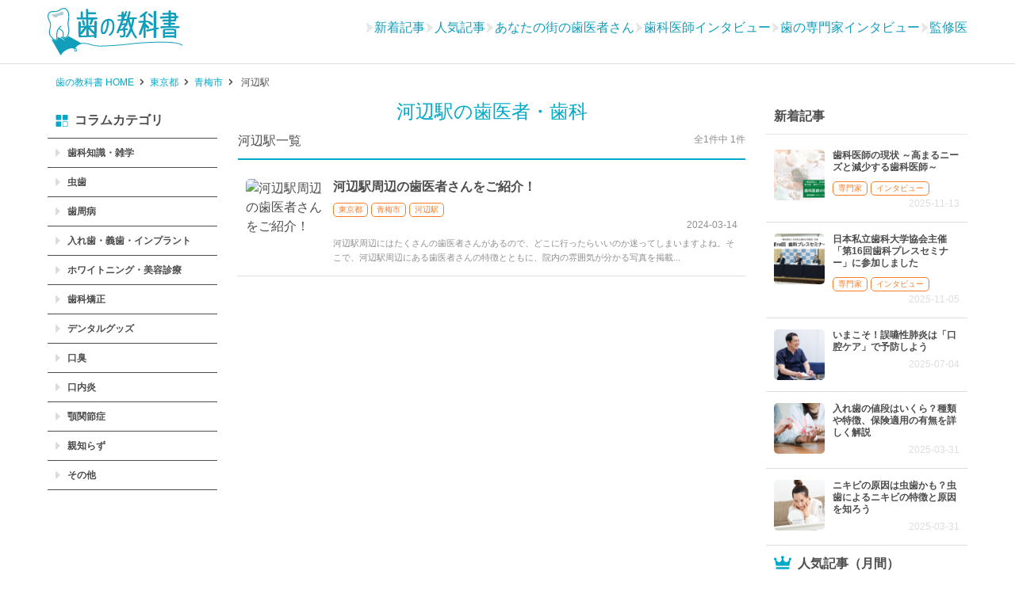

--- FILE ---
content_type: text/css
request_url: https://haisha-yoyaku-blog.jp/wp-content/themes/hanokyokasho/css/pc/pc_style_page-archive.css?update=202511141745
body_size: 2143
content:
.sp-display,#sp-geolocation-area{display:none}.pc-display{display:block}.header-inner{margin:0 auto;padding:10px 0;width:1160px;align-items:center}.header-inner .pc-header-menu{display:block}.header-inner #header-right{display:none}.header-inner .attestation-area{padding:0;display:flex}.header-inner .resilience-area{margin:0 10px 0 0;position:relative}.header-inner .resilience-area .resilience-text,.header-inner .resilience-area.open .resilience-text{display:none;opacity:0;z-index:-1}.header-inner .resilience-area:hover .resilience-text,.header-inner .resilience-area.open:hover .resilience-text{display:block;opacity:1;z-index:10}.header-inner .resilience-logo img{width:50px}.header-inner .jima-link{width:37px}#logo{width:170px;flex:0 0 170px;height:60px}#gnav{display:none}#header-searchform{margin:0 auto;padding:0;display:flex;width:351px;position:relative;top:auto;left:auto;background:none;border:none;box-shadow:none;z-index:9}.search-location-btn{margin:0 0 0 10px;padding:0;display:block;width:84px;flex:0 0 84px;width:auto;color:#fff;background:#f97d25;border:none;border-radius:5px;font-size:16px;line-height:36px;text-align:center}.search-location-btn:after{content:"\e010";margin:0 0 0 5px;display:inline-block;font-size:16px;vertical-align:-2px;font-family:"eparkfont"}.breadcrumb-area{background:none}.breadcrumb-area .breadcrumb{margin:0 auto;width:1140px;display:block;overflow:visible}.breadcrumb-area .breadcrumb .bread-item{display:inline;word-break:break-all;white-space:normal}body{min-width:1160px}.wrap{margin:0 auto;display:flex;width:1160px;justify-content:space-between;align-items:flex-start;position:relative}#main{padding:0;width:850px;flex:0 0 850px}#side{margin:0;width:254px;flex:0 0 254px}p,pre{margin:0 0 1.5em;font-size:16px;line-height:1.7}@media screen and (max-width: 1160px){#content>.wrap{padding:0 15px}}#bookmark-clinic-list .clinic-item .thumbnail-image{width:60px;flex:0 0 60px;height:60px}#bookmark-clinic-list .clinic-item .clinic-name{padding:0 30px 0 0;font-size:12px;line-height:1.3}#bookmark-clinic-list .clinic-item .reserve-btn{font-size:10px}.tab-menu-wrap .clinic-list{display:flex;flex-wrap:wrap}.tab-menu-wrap #bookmark-clinic-list .clinic-item{margin:10px 2% 0 0;width:32%;flex:0 0 32%}.tab-menu-wrap #bookmark-clinic-list .clinic-item:nth-child(3n){margin:10px 0 0}.tab-menu-wrap #side-recommend-post{display:flex;flex-wrap:wrap}.tab-menu-wrap #side-recommend-post .side-title{margin:0 0 10px;width:100%;flex:0 0 100%}.tab-menu-wrap #side-recommend-post .post-item{margin:0 2% 0 0;padding:15px;width:32%;flex:0 1 32%;border-bottom:none}.tab-menu-wrap #side-recommend-post .post-item:nth-of-type(3n){margin:0}.tab-menu-wrap #supervision-list{display:flex;flex-wrap:wrap}.tab-menu-wrap #supervision-list .side-title{width:100%;flex:0 0 100%}.tab-menu-wrap #supervision-list .supervisor{margin:0 2% 0 0;width:32%;flex:0 0 32%}.tab-menu-wrap #supervision-list .supervisor:nth-of-type(3n){margin:0}.tab-menu-wrap #supervision-list .supervisor-image{width:100px;flex:0 0 100px;height:100px}.tab-menu-wrap #supervision-list .supervisor-content .supervisor-affiliation{font-size:12px}.tab-menu-wrap #supervision-list .supervisor-content .supervisor-name{font-size:18px}.tab-menu-wrap #supervision-list .supervisor-content .degree{margin:0 0 0 5px;font-size:12px}.tab-menu-wrap #supervision-list .supervisor-content .supervisor-detail-btn{font-size:14px}#side #side-popular-posts .side-title{margin:0 0 10px}.breadcrumb-area.footer{margin:30px 0 0}#footer{padding:60px 0 15px;background:#eee}.footer-menu-inner{margin:0 auto;width:1160px}.footer-pref-area .footer-title{display:none}.footer-pref-area .footer-pref-list{padding:10px 0;display:flex;align-items:flex-start}.footer-pref-area .footer-pref-list .region-title{margin:0 15px 0 0;padding:0;width:120px;flex:0 0 120px;border:none;font-weight:bold;cursor:default}.footer-pref-area .footer-pref-list .region-title:before{content:none}.footer-pref-area .footer-pref-list .region-title:hover{color:#4d4d4d}.footer-pref-area .footer-pref-list .area-list{display:flex}.footer-pref-area .footer-pref-list .pref-item{margin:0 15px 0 0}.footer-pref-area .footer-pref-list .pref-link{padding:0;height:auto;border:none;font-size:16px;overflow:visible;transition:none}.footer-pref-area .footer-pref-list .pref-link:before{content:none}.footer-pref-area .footer-pref-list a.pref-link{text-decoration:underline}.footer-pref-area .footer-pref-list a.pref-link:hover{text-decoration:none}.column-area.pc-display{padding:10px 0;display:flex;align-items:flex-start}.column-area.pc-display .footer-column-title{width:135px;flex:0 0 135px;color:#4d4d4d;font-weight:bold}.column-area.pc-display .column-list-area{display:flex;flex-wrap:wrap}.column-area.pc-display .column-item{margin:0 15px 10px 0}.column-area.pc-display .column-item a{color:#4d4d4d;text-decoration:underline}.column-area.pc-display .column-item a:hover{color:#00a9c9;text-decoration:none}.footer-menu-list{margin:20px 0 0;width:100%;text-align:center}.footer-menu-list .footer-menu-item{margin:0 15px 10px 0;display:inline-block}.footer-menu-list .footer-menu-item:last-child{margin:20px 0 0}.footer-menu-list .footer-menu-item .footer-menu-link{border:none}.footer-menu-list .footer-menu-link{padding:0;display:block;color:#4d4d4d;font-size:16px;text-decoration:underline}.footer-menu-list .footer-menu-link:after{content:none}.footer-menu-list .footer-menu-link:hover{color:#00a9c9;text-decoration:none}.kyokasyo-logo{padding:0;flex:0 0 120px}#footer .merger-text{margin:20px 0 5px;padding:0;font-size:14px;text-align:center}#footer .attestation-area{display:none}.copy-right{width:100%;font-size:14px;text-align:center}.copy-right .line-control{display:inline}.pagetop.up{bottom:230px}#area_search{display:none}.child-term-list{margin:10px 0 20px 0;padding:0;display:block;font-size:0}.child-term-list .term-item{display:inline-block;width:33.3%;color:#80BEDB;font-size:13px;vertical-align:top}.child-term-list .term-item:before{content:"\e199";font-size:10px;font-family:"eparkfont"}.child-term-list .term-link{margin-left:5px;color:#4D4D4D}.child-term-list .term-link:hover{text-decoration:underline}.child-term-list .term-link.none-post{color:#d3d0c3;text-decoration:none}.archive-header{padding:0}.archive-header .post-title{font-size:24px}.archive-suv-area{padding:0 0 10px}.search .archive-header .post-title{margin:0;width:auto;flex:0 1 auto}.search .archive-header .page-total-count{width:auto;flex:0 1 auto}.post-list-area .post-item .post-title{font-size:16px}.post-list-area .post-item .entry-content{margin:5px 0 0;display:block;color:#8F8F8F;font-size:11px}.pagination>*:hover{color:#fff;background-color:#00a9c9}.archive-paging>*.num4,.archive-paging>*.num2,.archive-paging>*.num3{display:inline-block}.archive #main,.search #main{width:640px;flex:0 0 640px}#snav{display:block;width:214px;flex:0 0 214px;order:-1;position:relative}#snav .site-menu-title{margin:10px 0;padding:0 0 0 10px;display:block;color:#fff;background-color:#F9A825;border-radius:6px;font-size:12px;font-weight:bold;line-height:30px;box-shadow:2px 2px 2px 0px #b5b5b5}.column-menu-list .menu-link{line-height:36px}.detail-main-title{padding:0;font-size:24px}.detail-clinic-list{display:flex;flex-wrap:wrap}.detail-item{margin:20px 2% 0 0;padding:0;flex:0 0 32%;width:32%;border:none}.detail-item:nth-child(3n){margin-right:0}.detail-link{display:block}.detail-link .thumbnail-image{margin:0 0 10px;width:100%;height:100px}.article-head-title-inner{padding:40px 0 35px}.post-title{font-size:30px}.post-title span{font-size:14px}.form-box{margin:25px auto 0;width:488px}#searchform{width:350px;flex:0 0 350px}#searchform input[type=text]{padding:0 12px;width:275px;height:35px;font-size:14px}#searchform button{display:flex;justify-content:center;width:75px;flex:0 0 75px;height:35px;font-size:14px;line-height:35px}#searchform button span{margin:0 0 0 5px;display:inline-block}.btn-top{width:130px;flex:0 0 130px;height:35px;font-size:14px;line-height:35px}.heading-search{padding:24px 0}.heading-search.no-border{padding:15px 0 12px}.list-keyword{margin:36px 0 43px}.list-keyword.small{margin:0 0 43px}.list-keyword.small li{margin:0 33px 0 0}.content-404 .section{margin:0 0 20px}.content-404 .heading-search{margin:0 20px;padding:24px 0}.content-404 .section-inner{padding:40px 50px 50px}.content-404 .section-inner.large{padding:40px 0 5px 50px}.list-area{display:flex;flex-wrap:wrap}.list-area>li:nth-child(odd){margin:0 29px 0 0;width:390px}.list-area>li:nth-child(even){width:373px}.list-area .list-area-child{margin:0;padding:10px 0 35px}.list-keyword{margin:36px 0 43px}.list-keyword.large{margin:32px 50px 18px}.list-keyword.large li{margin:0 33px 28px 0}.list-popular li{margin:0 0 31px}


--- FILE ---
content_type: text/css
request_url: https://haisha-yoyaku-blog.jp/wp-content/themes/hanokyokasho/css/add-front-style.css?update=202511141745
body_size: 2334
content:
@charset "UTF-8";
/*================================================
 *  ベース
 ================================================*/
/* font-size
ベース：62.5%
1rem=10px
*/
/* サイズ表
-s-small < -small < -middle < -large < -x-large
*/
/*================================================
 *  ベース定義
 ================================================*/
/* font-family */
@import url("https://fonts.googleapis.com/css2?family=Noto+Sans+JP:wght@100..900&family=Noto+Serif+JP:wght@200..900&display=swap");
/*================================================
 *  関数の定義
 ================================================*/
/*
マップ型で定義されていない値が呼び出された時はエラーを返す
@include responsive(pc) {}
*/
/*
桁数（デフォルト0)
round-decimal(0.333)    => 0
round-decimal(0.333, 1) => 0.3
round-decimal(0.333, 2) => 0.33
round-decimal(0.666)    => 1
round-decimal(0.666, 1) => 0.7
round-decimal(0.666, 2) => 0.67
*/
/*
第1引数に指定したいピクセル値を指定
font-size: px(16);
*/
/*
第1引数に指定したいピクセル値を指定、第2引数に基準となるルートのfont-size値（デフォルトでは10px）を指定
font-size: rem(36);
font-size: rem(36, 12);
*/
/*
第1引数に指定したいピクセル値を指定、第2引数に基準となる画面幅（デザインカンプの横幅）を指定
width: vw(40);
width: vw(40, 375);
*/
/*
第1引数に最小文字サイズ、第2引数に最大文字サイズ、第3引数に最小文字の画面幅
round-decimal（小数点以下の桁数と丸め）で桁数と丸め処理
font-size: clampRem(14, 18, 1024);
font-size: clampPx(14, 18, 1024);
*/
/*
引数に何行で省略するかを指定
@include line-clamp(1);
*/
/*
第1引数に「wrap」「column」を指定、空なら初期値
@include flexbox(wrap);
*/
/*
第1引数に「disc」「square」「number」「asterisk」を指定、空なら初期値
@include liststyle(disc);
*/
/*================================================
 *  カスタムプロパティ
 ================================================*/
@media (min-width: 768px) {
  :root {
    --max-width: 1160px;
    --max-width-small: 1024px;
    --max-width-x-small: 768px;
    --padding: 0 32px;
    --padding-value: 32px;
    --margin: 0 auto;
  }
}
@media (max-width: 767px) {
  :root {
    --max-width: 100%;
    --max-width-small: 100%;
    --max-width-x-small: 100%;
    --padding: 0 16px;
    --padding-value: 16px;
    --margin: 0 auto;
  }
}

/*================================================
 *  ヘッダー Prefix：
 ================================================*/
@media (min-width: 768px) {
  #header {
    position: static;
  }
}
@media (min-width: 768px) {
  .add-header__option {
    flex: 1;
    display: flex;
    flex-wrap: wrap;
    align-items: center;
    justify-content: flex-end;
  }
}
@media (max-width: 767px) {
  .add-header__option {
    display: none;
  }
}

@media (min-width: 768px) {
  .add-header__menu {
    display: flex;
    flex-wrap: wrap;
    align-items: center;
    gap: 16px;
  }
  .add-header__menu > li {
    display: inline-flex;
    align-items: center;
    gap: 4px;
  }
  .add-header__menu > li > .-icon {
    width: 12px;
    min-width: 12px;
  }
  .add-header__menu > li > .-icon::before {
    content: "\e168";
    display: inline-block;
    color: #E6E6E6;
    font-family: "eparkfont";
    font-size: 12px;
  }
  .add-header__menu > li > .-label {
    font-size: 1.6rem;
    font-weight: 400;
    color: #109EBB;
  }
  .add-header__menu > li > .-label a {
    font-size: 1.6rem;
    font-weight: 400;
    color: #109EBB;
  }
  .add-header__menu > li > .-label a:hover {
    opacity: 0.8;
  }
}
/*================================================
 *  ファーストビュー Prefix：
 ================================================*/
@media (min-width: 768px) {
  .add-first-view {
    width: 100%;
    max-width: 1160px;
    margin: 0 auto;
    line-height: 0;
  }
  .add-first-view video {
    width: 100%;
    aspect-ratio: 16/9;
  }
}
@media (max-width: 767px) {
  .add-first-view {
    width: 100%;
    line-height: 0;
  }
  .add-first-view video {
    width: 100%;
    aspect-ratio: 16/9;
  }
}

/*================================================
 *  検索エリアコンテンツ Prefix：
 ================================================*/
@media (min-width: 768px) {
  .add-search-area__wrapper {
    width: 100%;
  }
}
@media (max-width: 767px) {
  .add-search-area__wrapper {
    width: 100%;
    padding: 16px 10px 0;
  }
}

@media (min-width: 768px) {
  .add-search-area__container {
    display: grid;
    grid-template-columns: repeat(3, 1fr);
    gap: 32px;
    width: 100%;
    max-width: 1160px;
    margin: 0 auto 30px;
    padding: 24px 32px;
    border: 1px solid #109EBB;
  }
  .add-search-area__container > *:first-child {
    grid-column: 1/2;
    grid-row: 1/2;
  }
  .add-search-area__container > *:last-child {
    grid-column: 2/4;
    grid-row: 1/2;
  }
}
@media (max-width: 767px) {
  .add-search-area__container {
    width: 100%;
    padding: 16px;
    border: 1px solid #109EBB;
  }
}

@media (min-width: 768px) {
  .add-search-area__search {
    width: 100%;
  }
}
@media (max-width: 767px) {
  .add-search-area__search {
    width: 100%;
  }
}

@media (min-width: 768px) {
  .add-search-area__column {
    display: block !important;
    width: 100%;
  }
}
@media (max-width: 767px) {
  .add-search-area__column {
    display: none;
    width: 100%;
  }
  .add-search-area__column.-active {
    display: block;
  }
}

@media (min-width: 768px) {
  .add-search-area__search-list {
    width: 100%;
  }
  .add-search-area__search-list > div {
    width: 100%;
    margin-bottom: 24px;
  }
  .add-search-area__search-list > div > dt {
    display: flex;
    align-items: center;
    justify-content: space-between;
    gap: 8px;
    width: 100%;
    margin-bottom: 4px;
    font-size: 1.8rem;
    font-weight: 700;
    color: #109EBB;
  }
  .add-search-area__search-list > div > dt > .-label {
    flex: 1;
    font-size: 1.8rem;
    font-weight: 700;
    color: #109EBB;
  }
  .add-search-area__search-list > div > dt > .-column-toggle {
    display: none;
  }
  .add-search-area__search-list > div > dt > .-column-toggle:empty {
    display: none;
  }
  .add-search-area__search-list > div > dd {
    width: 100%;
  }
  .add-search-area__search-list > div:last-child {
    margin-bottom: 0;
  }
}
@media (max-width: 767px) {
  .add-search-area__search-list {
    width: 100%;
  }
  .add-search-area__search-list > div {
    width: 100%;
    margin-bottom: 16px;
  }
  .add-search-area__search-list > div > dt {
    display: flex;
    align-items: center;
    justify-content: space-between;
    gap: 8px;
    width: 100%;
    margin-bottom: 4px;
    font-size: 1.6rem;
    font-weight: 700;
    color: #109EBB;
  }
  .add-search-area__search-list > div > dt > .-label {
    flex: 1;
    font-size: 1.6rem;
    font-weight: 700;
    color: #109EBB;
  }
  .add-search-area__search-list > div > dt > .-column-toggle {
    display: flex;
    align-items: center;
    gap: 6px;
    font-size: 1.6rem;
    font-weight: 400;
    color: #109EBB;
  }
  .add-search-area__search-list > div > dt > .-column-toggle::after {
    display: block;
    content: "\e154";
    font-family: "eparkfont";
    font-size: 1.1rem;
    line-height: 1;
    color: #109EBB;
  }
  .add-search-area__search-list > div > dt > .-column-toggle.-active::after {
    content: "\e152";
  }
  .add-search-area__search-list > div > dt > .-column-toggle:empty {
    display: none;
  }
  .add-search-area__search-list > div > dd {
    width: 100%;
  }
  .add-search-area__search-list > div:last-child {
    margin-bottom: 0;
  }
}

@media (min-width: 768px) {
  .add-search-area__search-input {
    position: relative;
    width: 100%;
    border-radius: 2px;
    border: 1px solid #C2C6CE;
  }
  .add-search-area__search-input input {
    width: 100%;
    min-height: 38px;
    padding: 0 8px;
    border: none;
    background-color: #FFFFFF;
  }
  .add-search-area__search-input button {
    position: absolute;
    top: 50%;
    transform: translateY(-50%);
    -webkit-transform: translateY(-50%);
    right: 0;
    z-index: 5;
    display: flex;
    align-items: center;
    justify-content: center;
    border: none;
    background-color: transparent;
    outline: none;
    width: 38px;
    height: 100%;
  }
  .add-search-area__search-input button::before {
    display: block;
    content: "\e010";
    font-family: "eparkfont";
    font-size: 1.6rem;
    color: #DCDCDC;
  }
  .add-search-area__search-input button:hover::before {
    color: #109EBB;
  }
  .add-search-area__search-input button:focus {
    outline: none;
  }
}
@media (max-width: 767px) {
  .add-search-area__search-input {
    position: relative;
    width: 100%;
    border-radius: 2px;
    border: 1px solid #C2C6CE;
  }
  .add-search-area__search-input input {
    width: 100%;
    min-height: 38px;
    padding: 0 8px;
    border: none;
    background-color: #FFFFFF;
  }
  .add-search-area__search-input button {
    position: absolute;
    top: 50%;
    transform: translateY(-50%);
    -webkit-transform: translateY(-50%);
    right: 0;
    z-index: 5;
    display: flex;
    align-items: center;
    justify-content: center;
    border: none;
    background-color: transparent;
    outline: none;
    width: 38px;
    height: 100%;
  }
  .add-search-area__search-input button::before {
    display: block;
    content: "\e010";
    font-family: "eparkfont";
    font-size: 1.6rem;
    color: #DCDCDC;
  }
  .add-search-area__search-input button:hover::before {
    color: #109EBB;
  }
  .add-search-area__search-input button:focus {
    outline: none;
  }
}

@media (min-width: 768px) {
  .add-search-area__label {
    margin-bottom: 4px;
    font-weight: 700;
    color: #109EBB;
  }
  .add-search-area__label:last-child {
    margin-bottom: 0;
  }
}
@media (max-width: 767px) {
  .add-search-area__label {
    display: none;
  }
}

@media (min-width: 768px) {
  .column-list-area {
    display: flex;
    flex-wrap: wrap;
    align-items: center;
    gap: 4px 18px;
    width: 100%;
    margin-bottom: 0;
  }
  .column-list-area > li a {
    font-size: 1.4rem;
    color: #4d4d4d;
    text-decoration: underline;
  }
}
@media (max-width: 767px) {
  .column-list-area {
    display: flex;
    flex-wrap: wrap;
    align-items: center;
    gap: 12px 12px;
    width: 100%;
    margin-bottom: 0;
  }
  .column-list-area > li a {
    padding: 4px 8px;
    border-radius: 4px;
    background-color: #109EBB;
    font-size: 1.4rem;
    color: #FFFFFF;
  }
}

/*================================================
 *  コンテンツ Prefix：
 ================================================*/
@media (min-width: 768px) {
  #content {
    margin: 0;
  }
}
@media (min-width: 768px) {
  .add-prefectures__wrapper {
    width: 100%;
  }
}
@media (max-width: 767px) {
  .add-prefectures__wrapper {
    width: 100%;
  }
  .add-prefectures__wrapper .footer-title {
    background-color: transparent;
    color: #00a9c8;
  }
  .add-prefectures__wrapper .footer-pref-list {
    border-top: 1px solid #E6E6E6;
    border-left: 1px solid #E6E6E6;
    border-right: 1px solid #E6E6E6;
  }
  .add-prefectures__wrapper .footer-pref-list:has(+ .footer-pref-list):not(.open) .region-title {
    border-bottom: none;
  }
  .add-prefectures__wrapper .footer-pref-list:has(+ .footer-pref-list) .area-list .pref-item:last-child .pref-link {
    border-bottom: none;
  }
}

/*================================================
*  サイド Prefix：
================================================*/
@media (max-width: 767px) {
  .column-menu-list.-add-connect:not(:last-child) {
    padding-bottom: 0;
  }
}

--- FILE ---
content_type: application/javascript
request_url: https://haisha-yoyaku-blog.jp/wp-content/themes/hanokyokasho/js/epark-slider.js?update=202511141745
body_size: 8425
content:
const EparkSlide = function() {
    "use strict";
    const functions = {
        changeHtmlArray: function(nodeList) { 
            return [].slice.call(nodeList); 
        },
        isNull: function(v) {
            var data = typeof v === 'string' ? v.trim() : v;
            return data === undefined || data === null || data === '' ? true : false;
        },
        searchParentTagNode: function( ele, tag ) {
            var self = this;
            var parent = ele.parentNode;
            if ( parent === null || parent.tagName === 'BODY' || parent.tagName === 'HTML' || ele.tagName === 'BODY' || ele.tagName === 'HTML' ) {
                return null;
            }
            if ( parent.tagName === tag ) {
                return parent;
            } else {
                return self.searchParentTagNode( parent, tag );
            }
        },
        currentDevice: function() {
            var ua = navigator.userAgent;
            if ( ua.indexOf('iPhone') > 0 || ua.indexOf('iPod') > 0 || ua.indexOf('Android') > 0 && ua.indexOf('Mobile') > 0 ) {
                return 'sp';
            } else if (ua.indexOf('iPad') > 0 || ua.indexOf('Android') > 0) {
                return 'tb';
            } else {
                return 'pc';
            }
        },
        Slider: function( obj ) {
            const self = this;
            const DgSliders = self.changeHtmlArray( document.getElementsByClassName( obj.selector ) );
            if ( DgSliders.length === 0 ) {
                return false;
            }
            const slideOptions = obj;
            const doc = document;
            const win = window;
            
            /*------------------------
            機能関数まとめ
            ------------------------*/
            /*
             * スライドリセット
            */
            const resetSlideShow = function( slider ) {
                if ( slider.classList.contains( 'epark-slider' ) ) {
                    /* スライドの数初期化 */
                    var alreadySliderList = slider.getElementsByClassName( 'slide-list' )[ 0 ];
                    if ( alreadySliderList === undefined ) {
                        return slider;
                    }
                    var cloneSliderList = alreadySliderList.cloneNode( true );
                    slider.innerHTML = '';
                    self.changeHtmlArray( cloneSliderList.children ).forEach(function( item ){
                        if ( item.getAttribute( 'data-num' ) !== null ) {
                            item.classList.remove( 'active' );
                            item.removeAttribute( 'data-num' );
                            slider.appendChild( item );
                        }
                    });
                } else {
                    slider.classList.add( 'epark-slider' );
                }
                return slider;
            };
            
            /*------------------------
            スライドショー全体処理
            ------------------------*/
            DgSliders.forEach(function( slider ){
                /* 初期値 */
                let auto = false;
                let loop = false;
                let arrow = false;
                let dots = false;
                let dotThumb = false;
                let slideType = 'slide';
                let speed = 3000 / 10000;
                let itempadding = false;
                let showslide = false;
                let maxWidth = false;
                let heightType = 'auto';
                let addCopySlide = 2;
                let slideFunctions = function( slider ) {
                    slider = resetSlideShow( slider );
                    if ( heightType === 'auto' ) {
                        slider.classList.add( 'HF' );
                    }
                    /*自動スライド*/
                    let autoSlide = [];
                    let autoSlideMoving = false;
                    if ( auto !== false ) {
                        /*自動スライド*/
                        autoSlideMoving = function( obj ) {
                            autoSlide.push( setInterval( function() {
                                /*リサイズにでの不具合対応用横幅再取得*/
                                obj.itemWidth = obj.itemList[ 0 ].offsetWidth;
                                slideImageMoving( obj );
                            }, ( speed * 10000 ) ) );
                        };
                    }

                    const autoSlideSummary = function( obj ) {
                        autoSlideMoving( obj );
                        self.changeHtmlArray( itemParent.children ).forEach(function( slideItem ){
                            slideItem.addEventListener( 'mouseleave', function(){
                                autoSlideMoving( obj );
                            }, { passive: true } );
                            slideItem.addEventListener( 'touchend', function(){
                                autoSlideMoving( obj );
                            }, { passive: true } );
                            let eventSet = [
                                [ 'mousedown', 'mousemove', 'mouseup', 'mouseover' ],
                                [ 'touchstart', 'touchmove', 'touchcancel' ]
                            ];
                            eventSet[ 0 ].forEach(function( e ){
                                slideItem.addEventListener( e, function(){
                                    if ( autoSlide.length > 0 ) {
                                        clearInterval( autoSlide.shift() );
                                    }
                                }, { passive: true } );
                            });
                            eventSet[ 1 ].forEach(function( e ){
                                slideItem.addEventListener( e, function(){
                                    if ( autoSlide.length > 0 ) {
                                        clearInterval( autoSlide.shift() );
                                    }
                                }, { passive: true } );
                            });
                        });
                    };
                    /*矢印の日活性化*/
                    const arrowBtnDisabled = function( obj ) {
                        let { loop, arrowInner, thisNum, firstNum, lastNum } = obj;
                        if ( loop === false && arrowInner !== false ) {
                            let btns = self.changeHtmlArray( arrowInner.children );
                            let prevBtn = btns[ 0 ];
                            let nextBtn = btns[ 1 ];
                            if ( thisNum === firstNum ) {
                                prevBtn.classList.add( 'disabled' );
                                prevBtn.setAttribute( 'aria-disabled', true );
                            } else {
                                prevBtn.classList.remove( 'disabled' );
                                prevBtn.removeAttribute( 'aria-disabled' );
                            }
                            if ( thisNum === lastNum ) {
                                nextBtn.classList.add( 'disabled' );
                                nextBtn.setAttribute( 'aria-disabled', true );
                            } else {
                                nextBtn.classList.remove( 'disabled' );
                                nextBtn.removeAttribute( 'aria-disabled' );
                            }
                        }
                    };
                    /*スライド動作*/
                    const slideImageMoving = function( obj ) {
                        let { slideType, move, btn, itemList, itemParent, arrowInner, dots, itemWidth, itemCount, speed, loop, showslide, heightType } = obj;
                        if ( loop === false && btn !== false && btn.classList.contains( 'disabled' ) ) {
                            return false;
                        }
                        /* ボタンから方向取得 */
                        if ( btn !== false && btn.classList.contains( 'next' ) ) {
                            move = 'next';
                        } else if ( btn !== false && btn.classList.contains( 'prev' ) ) {
                            move = 'prev';
                        }

                        /*自動スライドリセット*/
                        if ( autoSlide.length > 0 ) {
                            clearInterval( autoSlide.shift() );
                        }
                        let active = 0, num = 0, firstNum = 0, lastNum = 0, toggle = false, dotsList = false, loopflg = false;
                        /*ドットボタンが活性の場合*/
                        if ( dots !== false ) {
                            dotsList = self.changeHtmlArray( dots.children );
                        }
                        /*現在表示スライド取得*/
                        itemList.forEach(function( item, key ) {
                            if ( item.classList.contains( 'active' ) ) {
                                active = Number( item.getAttribute( 'data-num' ) );
                                /*ループじゃない場合、最初・最後のスライドは停止*/
                                if ( loop === false ) {
                                    if ( 
                                        ( active === itemCount && ( move === 'auto' || move === 'next' ) ) || /*次のページ*/
                                        ( active === 0 && move === 'prev' ) /*前のページ*/
                                    ) {
                                        loopflg = true;
                                    } else {
                                        loopflg = false;
                                    }
                                }
                                if ( loopflg === false ) {
                                    item.classList.remove( 'active' );
                                    if ( dotsList !== false ) {
                                        dotsList[ active ].classList.remove( 'active' );
                                    }
                                }
                                num = Number( key );
                            }
                            if ( item.getAttribute( 'data-num' ) === String( itemCount ) ) {
                                lastNum = Number( key );
                            }
                            if ( item.getAttribute( 'data-num' ) === '0' ) {
                                firstNum = Number( key );
                            }
                        });
                        
                        /* ループじゃない／最初・最後のスライドの場合処理停止 */
                        if ( loopflg === true ) {
                            return false;
                        }
                        
                        /*次のページ*/
                        if ( move === 'auto' || move === 'next' ) {
                            active = active + 1;
                            num = num + 1;
                            /*該当スライドがない場合戻す*/
                            if ( itemList[ num ] === undefined ) {
                                num = num - 1;
                            }
                        } else if ( move === 'prev' ) {
                            active = active - 1;
                            num = num - 1;
                            /*該当スライドがない場合戻す*/
                            if ( itemList[ num ] === undefined ) {
                                num = num + 1;
                            }
                        }
                        
                        /*slide-list位置*/
                        let positon = 0;
                        if ( num === 0 ) {
                            positon = 0;
                        } else if ( itempadding !== false && showslide !== false ) {
                            /*センターあり／複数表示あり*/
                            let plus = Math.floor( Number( showslide ) / 2 );
                            positon = ( Number( itemWidth ) * ( num - plus ) ) * -1;
                        } else {
                            positon = ( Number( itemWidth ) * num ) * -1;
                        }
                        
                        /*ダブルクリック防止*/
                        if ( btn !== false ) {
                            btn.setAttribute( 'disabled', true );
                            setTimeout(function() {
                                btn.removeAttribute( 'disabled' );
                            }, ( speed * 1000 ) );
                            clearTimeout( null );
                        }

                        /*slide-list移動*/
                        if ( slideType === 'slide' ) {
                            itemParent.style.left = positon + 'px';
                            itemParent.style.transition = 'all ' + speed + 's';
                        }
                        
                        /*ループ処理*/
                        if ( loop === true ) {
                            if ( active > itemCount ) {
                                num = firstNum;
                                active = 0;
                                toggle = true;
                            } else if ( active < 0 ) {
                                num = lastNum;
                                active = itemCount;
                                toggle = true;
                            }
                            /*最後・最初のページに行く処理*/
                            if ( toggle === true && slideType === 'slide' ) {
                                setTimeout(function() {
                                    itemParent.style.transition = 'unset';
                                    if ( num === 0 ) {
                                        positon = 0;
                                    } else if ( itempadding !== false && showslide !== false ) {
                                        /*センターあり／複数表示あり*/
                                        let plus = Math.floor( Number( showslide ) / 2 );
                                        positon = ( Number( itemWidth ) * ( num - plus ) ) * -1;
                                    } else {
                                        positon = ( Number( itemWidth ) * num ) * -1;
                                    }
                                    itemParent.style.left = positon + 'px';
                                }, ( speed * 1000 ) );
                                clearTimeout( null );
                                toggle = false;
                            }
                        }

                        /*ループじゃない場合、矢印ボタンの日活性*/
                        arrowBtnDisabled( { loop: loop, arrowInner: arrowInner, num: num, firstNum: firstNum, lastNum: itemCount } );

                        /*スライドアクティブ化*/
                        itemList[ num ].classList.add( 'active' );
                        if ( dotsList !== false ) {
                            dotsList[ active ].classList.add('active');
                        }
                        /*スライドの高さ処理*/
                        if ( showslide === false && heightType !== 'css' ) {
                            if ( heightType === 'auto' ) {
                                itemList[ num ].style.height = '';
                                let dgLazys = self.changeHtmlArray( itemList[ num ].getElementsByClassName( 'earch-hc-lazy' ) );
                                if ( dgLazys.length === 0 ) {
                                    let height = itemList[ num ].offsetHeight;
                                    itemParent.style.height = height + 'px';
                                    itemList[ num ].style.height = height + 'px';
                                }
                                if ( move === 'auto' || move === 'next' ) {
                                    if ( !self.isNull( itemList[ num + 1 ] ) ) {
                                        let dgLazys = self.changeHtmlArray( itemList[ num + 1 ].getElementsByClassName( 'earch-hc-lazy' ) );
                                        if ( dgLazys.length === 0 ) {
                                            itemList[ num + 1 ].style.height = itemList[ num + 1 ].offsetHeight + 'px';
                                        }
                                    }
                                } else if ( move === 'prev' ) {
                                    if ( !self.isNull( itemList[ num - 1 ] ) ) {
                                        let dgLazys = self.changeHtmlArray( itemList[ num - 1 ].getElementsByClassName( 'earch-hc-lazy' ) );
                                        if ( dgLazys.length === 0 ) {
                                            itemList[ num - 1 ].style.height = itemList[ num - 1 ].offsetHeight + 'px';
                                        }
                                    }
                                }
                            } else {
                                itemParent.style.height = heightType + 'px';
                            }
                        }
                        /*自動スライドON*/
                        if ( autoSlideMoving !== false ) {
                            autoSlideMoving( { slideType: slideType, move: 'auto', btn: false, itemList: itemList, itemParent: itemParent, arrowInner: arrowInner, dots: dots, itemWidth: itemWidth, itemCount: itemCount, speed: speed, loop: loop, showslide: showslide, heightType: heightType } );
                        }
                        return false;
                    };

                    /*ドットボタン動作*/
                    const slideDotAction = function( obj ) {
                        let { slideType, btn, arrowInner, dots, itemList, itemParent, itemWidth, itemCount, speed, loop, showslide, heightType, itempadding } = obj;
                        let dotitems = self.changeHtmlArray( dots.children );
                        let active = 0, num = 0, thisNum = 0;
                        /*アクティブじゃないボタンのみ処理*/
                        if ( !btn.classList.contains( 'active' ) ) {
                            /*自動スライド初期化*/
                            if ( autoSlide.length > 0 ) {
                                clearInterval( autoSlide.shift() );
                            }
                            /*クリックしたボタン番号取得*/
                            active = Number( btn.getAttribute( 'data-num' ) );
                            /*スライドの番号取得*/
                            itemList.forEach(function( item, key ) {
                                if ( item.dataset.num !== undefined ) {
                                    let number = Number( item.dataset.num );
                                    if ( item.classList.contains( 'active' ) === true ) {
                                        item.classList.remove( 'active' );
                                        thisNum = number;
                                    } else if ( number === active ) {
                                        item.classList.add( 'active' );
                                        num = Number( key );
                                    }
                                }
                            });


                            /*複数表示じゃない場合*/
                            if ( showslide === false && heightType !== 'css' ) {
                                if ( heightType === 'auto' ) {
                                    itemList[ num ].style.height = '';
                                    let height = itemList[ num ].offsetHeight;
                                    itemParent.style.height = height + 'px';
                                    itemList[ num ].style.height = height + 'px';
                                } else if ( heightType !== 'auto' ) {
                                    itemParent.style.height = heightType + 'px';
                                }
                            }
                            /*スライド移動*/
                            let positon = 0;
                            if ( num === 0 ) {
                                positon = 0;
                            } else if ( itempadding !== false && showslide !== false ) {
                                /*センターあり／複数表示あり*/
                                let plus = Math.floor( Number( showslide ) / 2 );
                                positon = ( Number( itemWidth ) * ( num - plus ) ) * -1;
                            } else {
                                positon = ( Number( itemWidth ) * num ) * -1;
                            }
                            if ( slideType === 'slide' ) {
                                itemParent.style.left = positon + 'px';
                                itemParent.style.transition = 'all ' + speed + 's';
                            }
                            /*ボタンアクティブ化*/
                            dotitems[ thisNum ].classList.remove('active');
                            btn.classList.add('active');

                            /*ループじゃない場合、矢印ボタンの日活性*/
                            arrowBtnDisabled( { loop: loop, arrowInner: arrowInner, num: num, firstNum: 0, lastNum: itemCount } );

                            /*自動スライドON*/
                            if ( autoSlideMoving !== false ) {
                                autoSlideMoving( { slideType: slideType, move: 'auto', btn: false, itemList: itemList, itemParent: itemParent, arrowInner: arrowInner, dots: dots, itemWidth: itemWidth, itemCount: itemCount, speed: speed, loop: loop, showslide: showslide, heightType: heightType } );
                            }
                        }
                        return false;
                    };

                    /*各要素取得＆コピー*/
                    let sliderItems = self.changeHtmlArray( slider.children );
                    let cloneItems = self.changeHtmlArray( slider.cloneNode( true ).children );
                    const itemCount = Number( sliderItems.length ) - 1;
                    /* 子要素がない場合はキャンセル */
                    if ( itemCount < 0 ) {
                        return false;
                    }
                    /*空要素作成*/
                    let fragment = doc.createDocumentFragment();

                    /*ループorセンター表示の場合前に最後の要素を追加*/
                    if ( slideType === 'slide' ) {
                        if ( loop === true || itempadding !== false ) {
                            if ( itemCount > 0 ) {
                                if ( itemCount >= addCopySlide ) {
                                    for( let i = itemCount; i >= 0; --i ) {
                                        let item = cloneItems[ itemCount - i ].cloneNode( true );
                                        item.classList.add( 'slide-item' );
                                        fragment.appendChild( item );
                                    }
                                } else {
                                    let repeat = addCopySlide - itemCount;
                                    let addCount = 0;
                                    for( let j = 0; j < repeat; j++ ) {
                                        for( let i = itemCount; i >= 0; --i ) {
                                            if ( addCount <= addCopySlide ) {
                                                let item = cloneItems[ itemCount - i ].cloneNode( true );
                                                item.classList.add( 'slide-item' );
                                                fragment.appendChild( item );
                                                addCount++;
                                            }
                                        }
                                    }
                                }
                            } else if ( itemCount === 0 ) {
                                for( let i = 0; i < addCopySlide; ++i ) {
                                    let item = cloneItems[ 0 ].cloneNode( true );
                                    item.classList.add( 'slide-item' );
                                    fragment.appendChild( item );
                                }
                            }
                        }
                    }

                    /*既存アイテムに番号追加*/
                    sliderItems.forEach(function( item, key ) {
                        if ( Number( key ) === 0 ) {
                            item.classList.add( 'active' );
                        }
                        item.classList.add( 'slide-item' );
                        item.setAttribute( 'data-num', key );
                        if ( slideType === 'fade' ) {
                            item.style.transition = 'all ' + speed + 's';
                        }
                        fragment.appendChild( item );
                    });

                    /*ループorセンター表示の場合最後にに最初の要素を追加*/
                    if ( slideType === 'slide' ) {
                        if ( loop === true || itempadding !== false ) {
                            if ( itemCount > 0 ) {
                                if ( itemCount >= addCopySlide ) {
                                    for( let i = 0; i <= itemCount; i++ ) {
                                        let item = cloneItems[ i ].cloneNode( true );
                                        item.classList.add( 'slide-item' );
                                        fragment.appendChild( item );
                                    }
                                } else {
                                    let repeat = addCopySlide - itemCount;
                                    let addCount = 0;
                                    for( let j = 0; j < repeat; j++ ) {
                                        for( let i = 0; i <= itemCount; i++ ) {
                                            if ( addCount <= addCopySlide ) {
                                                let item = cloneItems[ i ].cloneNode( true );
                                                item.classList.add( 'slide-item' );
                                                fragment.appendChild( item );
                                                addCount++;
                                            }
                                        }
                                    }
                                }
                            } else if ( itemCount === 0 ) {
                                for( let i = 0; i < addCopySlide; ++i ) {
                                    let item = cloneItems[ 0 ].cloneNode( true );
                                    item.classList.add( 'slide-item' );
                                    fragment.appendChild( item );
                                }
                            }
                        }
                    }

                    /*slide-list作成*/
                    let itemParent = doc.createElement( 'div' );
                    itemParent.classList.add( 'slide-list' );
                    itemParent.appendChild( fragment );
                    /*アニメーションスピード設定*/
                    itemParent.style.transition = 'all ' + speed + 's';

                    /*slide-box作成*/
                    let slideBox = doc.createElement( 'div' );
                    slideBox.classList.add( 'slide-box' );
                    slideBox.appendChild( itemParent );

                    var slideInner = doc.createElement( 'div' );
                    slideInner.classList.add( 'slide-inner' );
                    slideInner.appendChild( slideBox );

                    /*矢印ボタン*/
                    let arrowInner = false;
                    if ( arrow === true ) {
                        arrowInner = doc.createElement( 'div' );
                        let prevBtn = doc.createElement( 'button' );
                        let nextBtn = doc.createElement( 'button' );
                        prevBtn.setAttribute( 'type', 'button' );
                        prevBtn.setAttribute( 'aria-label', 'Previous' );
                        nextBtn.setAttribute( 'type', 'button' );
                        nextBtn.setAttribute( 'aria-label', 'Next' );
                        arrowInner.classList.add( 'arrow-box' );
                        prevBtn.setAttribute( 'class', 'arrow prev' );
                        nextBtn.setAttribute( 'class', 'arrow next' );
                        if ( loop === false ) {
                            prevBtn.classList.add( 'disabled' );
                        }
                        arrowInner.appendChild( prevBtn );
                        arrowInner.appendChild( nextBtn );
                        slideInner.appendChild( arrowInner );
                    }
                    slider.innerHTML = '';
                    slider.appendChild( slideInner );

                    /*ドットボタン*/
                    let dotInner = false;
                    if ( dots === true || dotThumb === true ) {
                        dotInner = doc.createElement( 'div' );
                        dotInner.classList.add( 'dot-box' );
                        if ( dotThumb === true ) {
                            sliderItems.forEach(function( item, key ) {
                                let dot = doc.createElement( 'button' );
                                dot.setAttribute( 'type', 'button' );
                                dot.classList.add( 'dot' );
                                if ( key === 0 || key === '0' ) {
                                    dot.classList.add( 'active' );
                                }
                                dot.setAttribute( 'data-num', key );
                                dot.setAttribute( 'aria-label', 'navigation' + key );
                                dot.setAttribute( 'data-role', 'none' );
                                if ( item.tagName === 'IMG' ) {
                                    let thumbImg = item.cloneNode( true );
                                    dot.appendChild( thumbImg );
                                } else if ( item.getElementsByTagName( 'img' )[ 0 ] !== undefined ) {
                                    let thumbImg = item.getElementsByTagName( 'img' )[ 0 ].cloneNode( true );
                                    dot.appendChild( thumbImg );
                                }
                                dotInner.appendChild( dot );
                            });
                            dotInner.classList.add( 'thumbnail-dot' );
                        } else if ( dots === true ) {
                            for( let i = 0; i <= itemCount; i++ ) {
                                let dot = doc.createElement( 'button' );
                                dot.setAttribute( 'type', 'button' );
                                dot.classList.add( 'dot' );
                                if ( i === 0 ) {
                                    dot.classList.add( 'active' );
                                }
                                dot.setAttribute( 'data-num', i );
                                dot.setAttribute( 'aria-label', 'navigation' + i );
                                dot.setAttribute( 'data-role', 'none' );
                                dotInner.appendChild( dot );
                            }
                        }
                        slider.appendChild( dotInner );
                    }

                    /*------------------------
                    各種オプション＆イベント処理
                    ------------------------*/
                    let itemList = self.changeHtmlArray( itemParent.children );
                    /* イメージ高さ＆サイズ設定 */
                    const slideImageSize = function() {
                        'use strict';
                        /*横幅設定*/
                        let innerWidth = itemParent.parentNode.offsetWidth;
                        let itemWidth = innerWidth;
                        if ( maxWidth !== false && innerWidth >= maxWidth ) {
                            innerWidth = maxWidth;
                            itemWidth = maxWidth;
                        }
                        
                        if ( itempadding === false && showslide !== false && maxWidth === false ) {
                            /*センターなし／複数表示あり*/
                            itemWidth = ( Number( innerWidth ) / Number( showslide ) );
                        } else if ( itempadding !== false && showslide !== false ) {
                            /*センターあり／複数表示あり*/
                            itemWidth = ( ( Number( innerWidth ) - ( Number( itempadding ) * 2 ) ) / Number( showslide ) );
                        } else if ( itempadding !== false && showslide === false ) {
                            /*センターあり／複数表示なし*/
                            itemWidth = ( Number( innerWidth ) - ( Number( itempadding ) * 2 ) );
                        }
                        /*センターの場合padding追加*/
                        if ( itempadding !== false ) {
                            itemParent.parentNode.style.paddingLeft = itempadding + 'px';
                            itemParent.parentNode.style.paddingRight = itempadding + 'px';
                        }
                        /* スライドアイテムに横幅設定 */
                        let active = 0;
                        let activeHeight = itemParent.offsetHeight;
                        itemList.forEach(function( item, key ){
                            item.style.flex = '0 0 ' + itemWidth + 'px';
                            item.style.width = itemWidth + 'px';
                            item.style.height = '';
                            /*現在のスライド番号取得*/
                            if ( item.classList.contains( 'active' ) ) {
                                /* 最初のactive要素のlazyは解除 */
                                let lazyItems = self.changeHtmlArray( item.getElementsByClassName( 'earch-hc-lazy' ) );
                                if ( lazyItems.length === 0 ) {
                                    activeHeight = item.offsetHeight;
                                    if ( showslide === false && heightType === 'auto' ) {
                                        item.style.height = activeHeight + 'px';
                                    }
                                }
                                active = Number( key );
                            }
                        });

                        /*横位置調整*/
                        let positon;
                        if ( active === 0 ) {
                            positon = 0;
                        } else if ( itempadding !== false && showslide !== false ) {
                            /*センターあり／複数表示あり*/
                            let plus = Math.floor( Number( showslide ) / 2 );
                            positon = ( Number( itemWidth ) * ( active - plus ) ) * -1;
                        } else {
                            positon = ( Number( itemWidth ) * active ) * -1;
                        }
                        /* スライドアイテムリストに横幅設定 */
                        if ( slideType === 'slide' ) {
                            itemParent.style.width = Number( itemList.length * innerWidth ) + 'px';
                            itemParent.style.left = positon + 'px';
                        }
                        /*高さ初期化*/
                        itemParent.style.height = '';
                        if ( showslide === false && heightType !== 'css' ) {
                            if ( heightType === 'auto' ) {
                                if ( itempadding === false ) {
                                    itemParent.style.alignItems = 'flex-start';
                                } else {
                                    itemParent.style.alignItems = 'center';
                                }
                                if ( activeHeight !== '' && Number( activeHeight ) > 1 ) {
                                    itemParent.style.height = activeHeight + 'px';
                                }
                            } else {
                                itemParent.style.height = heightType + 'px';
                            }
                        }
                        return itemWidth;
                    };
                    let itemWidth = slideImageSize();
                    const resizeImageSize = function() {
                        itemWidth = slideImageSize();
                    };
                    win.addEventListener( 'resize', resizeImageSize, { passive: true } );
                    let movingObj = { slideType: slideType, itemList: itemList, itemParent: itemParent, arrowInner: arrowInner, dots: dotInner, itemWidth: itemWidth, itemCount: itemCount, speed: speed, loop: loop, showslide: showslide, heightType: heightType };
                    /*自動スライドON*/
                    if ( auto !== false ) {
                        movingObj.move = 'auto';
                        movingObj.btn = false;
                        autoSlideSummary( movingObj );
                    }

                    /*矢印ボタンON*/
                    if ( arrow === true ) {
                        let arrows = self.changeHtmlArray( arrowInner.children );
                        arrows.forEach(function( btn ){
                            btn.addEventListener( 'click', function(){
                                movingObj.move = null;
                                movingObj.btn = btn;
                                slideImageMoving( movingObj );
                            }, { passive: true } );
                        });
                    }

                    /*ドットボタンON*/
                    if ( dots === true || dotThumb === true ) {
                        let dotsItem = self.changeHtmlArray( dotInner.children );
                        dotsItem.forEach(function( btn ){
                            btn.addEventListener( 'click', function(){
                                slideDotAction( { slideType: slideType, btn: btn, arrowInner: arrowInner, dots: dotInner, itemList: itemList, itemParent: itemParent, itemWidth: itemWidth, itemCount: itemCount, speed: speed, loop: loop, showslide: showslide, heightType: heightType, itempadding: itempadding } );
                            }, { passive: true } );
                        });
                    }
                    const aLinkEventDefault = function( e ) {
                        e.preventDefault();
                    };
                    /*自動スライドでマウスorタッチ処理*/
                    let eventSet = [
                        [ 'mousedown', 'mousemove', 'mouseup', 'mouseleave' ],
                        [ 'touchstart', 'touchmove', 'touchend', 'touchcancel' ]
                    ];
                    let left, startX, endX, moveFlg = false, aTag = false, linkFlg = false;
                    eventSet.forEach(function( handle ){
                        /*マウスorタッチのスタート座標取得*/
                        itemParent.addEventListener( handle[0], function(e){
                            /*デバイスによる座標取得方法*/
                            if ( self.currentDevice() === 'pc' ) {
                                startX = e.pageX;
                            } else {
                                if ( !self.isNull( e.changedTouches ) ) {
                                    let touchObject = e.changedTouches[ 0 ];
                                    startX = touchObject.pageX;
                                }
                            }
                            left = Number( itemParent.style.left.replace( /px/, '' ) );
                            moveFlg = true;
                            /* リンク無効判定用 */
                            if ( e.target.tagName === 'A' ) {
                                aTag = e.target;
                            } else if ( self.searchParentTagNode( e.target, 'A' ) ) {
                                aTag = self.searchParentTagNode( e.target, 'A' );
                            }
                        }, { passive: true } );
                        /*マウスorタッチのエンド座標取得*/
                        if ( slideType === 'slide' ) {
                            itemParent.addEventListener( handle[1], function(e){
                                if ( moveFlg === true ) {
                                    if ( self.currentDevice() === 'pc' ) {
                                        endX = e.pageX;
                                    } else {
                                        if ( !self.isNull( e.changedTouches ) ) {
                                            let touchObject = e.changedTouches[ 0 ];
                                            endX = touchObject.pageX;
                                        }
                                    }
                                    let diff = ( startX - endX ) * -1;
                                    if ( diff !== 0 ) {
                                        let activeItem = itemParent.getElementsByClassName( 'active' )[ 0 ];
                                        let activeNumber = activeItem !== undefined ? Number( activeItem.dataset.num ) : 0;
                                        let endNumber = itemParent.children.length - 1;
                                        let newLeft = left + diff;
                                        if ( loop === true || ( loop === false && ( endNumber > 0 && ( ( activeNumber > 0 && activeNumber < endNumber ) || ( activeNumber === 0 && diff < 0 ) || ( activeNumber === endNumber && diff > 0 ) ) && ( showslide === false || ( showslide !== false && ( Number( showslide ) - 1 ) > activeNumber ) ) ) ) ) {
                                            itemParent.style.transition = 'unset';
                                            itemParent.style.left = newLeft + 'px';
                                        }
                                    }
                                }
                            }, { passive: true } );
                        }

                        win.addEventListener( handle[2], function(e){
                            if ( moveFlg === true ) {
                                moveFlg = false;
                                if ( self.currentDevice() === 'pc' ) {
                                    endX = e.pageX;
                                } else {
                                    if ( !self.isNull( e.changedTouches ) ) {
                                        let touchObject = e.changedTouches[ 0 ];
                                        endX = touchObject.pageX;
                                    }
                                }
                                movingObj.itemParent = itemParent;
                                movingObj.itemWidth = itemWidth;
                                if ( startX < endX && ( startX - endX ) * -1 > 50 ) {
                                    movingObj.move = 'prev';
                                    movingObj.btn = false;
                                    slideImageMoving( movingObj );
                                    linkFlg = true;
                                } else if ( startX > endX && ( startX - endX ) * 1 > 50 ) {
                                    movingObj.move = 'next';
                                    movingObj.btn = false;
                                    slideImageMoving( movingObj );
                                    linkFlg = true;
                                } else if ( slideType === 'slide' ){
                                    itemParent.style.transition = 'all ' + speed + 's';
                                    itemParent.style.left = left + 'px';
                                }
                                itemParent.removeEventListener( handle[2], slideImageMoving );
                            }
                            /* リンク無効 */
                            if ( linkFlg === true && aTag !== false ) {
                                aTag.addEventListener( 'click', aLinkEventDefault, false );
                            } else if ( linkFlg === false && aTag !== false ) {
                                aTag.removeEventListener( 'click', aLinkEventDefault, false );
                            }
                            aTag = false;
                            linkFlg = false;
                        }, { passive: true } );

                        itemParent.addEventListener( handle[3], function(e){
                            if ( moveFlg === true ) {
                                moveFlg = false;
                                if ( self.currentDevice() === 'pc' ) {
                                    endX = e.pageX;
                                } else {
                                    if ( !self.isNull( e.changedTouches ) ) {
                                        let touchObject = e.changedTouches[ 0 ];
                                        endX = touchObject.pageX;
                                    }
                                }
                                movingObj.itemParent = itemParent;
                                movingObj.itemWidth = itemWidth;
                                if ( startX < endX && ( startX - endX ) * -1 > 50 ) {
                                    movingObj.move = 'prev';
                                    movingObj.btn = false;
                                    slideImageMoving( movingObj );
                                    linkFlg = true;
                                } else if ( startX > endX && ( startX - endX ) * 1 > 50 ) {
                                    movingObj.move = 'next';
                                    movingObj.btn = false;
                                    slideImageMoving( movingObj );
                                    linkFlg = true;
                                } else if ( slideType === 'slide' ){
                                    itemParent.style.transition = 'all ' + speed + 's';
                                    itemParent.style.left = left + 'px';
                                }
                                itemParent.removeEventListener( handle[3], slideImageMoving );
                            }
                            /* リンク無効 */
                            if ( linkFlg === true && aTag !== false ) {
                                aTag.addEventListener( 'click', aLinkEventDefault, { passive: true } );
                            } else if ( linkFlg === false && aTag !== false ) {
                                aTag.removeEventListener( 'click', aLinkEventDefault );
                            }
                            aTag = false;
                            linkFlg = false;
                        }, { passive: true } );
                    });
                };
                /* 共通（最初）の値設定 */
                let option = slideOptions;
                auto = self.isNull( option.auto ) ? false : true;
                loop = self.isNull( option.loop ) ? false : true;
                arrow = self.isNull( option.arrow ) ? false : true;
                dots = self.isNull( option.dots ) || option.dots !== '2' ? false : true;
                dotThumb = self.isNull( option.dots ) || option.dots !== '3' ? false : true;
                slideType = self.isNull( option[ 'slide-type' ] ) ? 'slide' : option[ 'slide-type' ];
                speed = self.isNull( option.speed ) ? 3000 / 10000 : Number( option.speed ) / 10000;
                itempadding = self.isNull( option.padding ) ? false : option.padding;
                showslide = self.isNull( option.showslide ) ? false : option.showslide;
                maxWidth = self.isNull( option.width ) ? false : option.width;
                if ( !self.isNull( option[ 'height-type' ] ) && option[ 'height-type' ] === '2' ) {
                    heightType = 'css';
                } else if ( !self.isNull( option[ 'height-type' ] ) && option[ 'height-type' ] === '3' && !self.isNull( option.height ) ) {
                    heightType = Number( option.height );
                }
                addCopySlide = showslide === false ? addCopySlide : Number( showslide );
                if ( slideType === 'fade' ) {
                    slider.classList.add( 'fade-slider' );
                } else {
                    slider.classList.remove( 'fade-slider' );
                }
                slideFunctions( slider );
            });
        }
    };
    return Object.freeze( functions );
};
/*共通関数実行*/
const E = EparkSlide();

--- FILE ---
content_type: application/javascript
request_url: https://haisha-yoyaku-blog.jp/wp-content/themes/hanokyokasho/js/php_summary.js?update=202511141745
body_size: 16828
content:
(function(){ 'use strict'; var commonFunction = function() { "use strict"; var functions = { changeHtmlArray: function(nodeList) { return [].slice.call(nodeList); }, currentDevice: function() { var ua = navigator.userAgent; if ( ua.indexOf('iPhone') > 0 || ua.indexOf('iPod') > 0 || ua.indexOf('Android') > 0 && ua.indexOf('Mobile') > 0 ) { return 'sp'; } else if (ua.indexOf('iPad') > 0 || ua.indexOf('Android') > 0) { return 'tb'; } else { return 'pc'; } }, isNull: function(v) { var data = typeof v === 'string' ? v.trim() : v; return data === undefined || data === null || data === '' ? true : false; }, searchParentNode: function( ele, haveClass ) { var self = this; var parent = ele.parentNode; if ( parent === null || parent.tagName === 'BODY' || parent.tagName === 'HTML' || ele.tagName === 'BODY' || ele.tagName === 'HTML' ) { return null; } if ( parent.classList.contains( haveClass ) ) { return parent; } else { return self.searchParentNode( parent, haveClass ); } }, createElementHtml: function( tag, type, attr, value ) { var element = document.createElement( tag ); if ( attr !== null ) { attr.forEach(function( val ){ element.setAttribute( val[0], val[1] ); }); } if ( tag === 'img' || tag === 'input' ) { return element; } else if ( type === 'inner' ) { element.innerHTML = value; } else { element.appendChild( value ); } return element; }, multiInsertNode: function( tag, attr, values ) { var element = document.createElement( tag ); if ( attr !== null ) { attr.forEach(function( val ){ element.setAttribute( val[0], val[1] ); }); } values.forEach(function( val ){ if ( val[0] === 'inner' ) { element.innerHTML = element.innerHTML + val[1]; } else { element.appendChild( val[1] ); } }); return element; }, ajaxLoading: function( id, type ) { var self = this; if ( type === 'load' ) { self.ajaxLoading( id, 'end' ); var pageContentArea = document.body; if ( id === 'content-loading' ) { pageContentArea = document.getElementById( 'page-content-area' ); } if ( pageContentArea === null ) { return false; } var span = self.createElementHtml( 'span', null, [ [ 'class', 'page-loader'] ], document.createTextNode('Now Loading...') ); var loader = self.createElementHtml( 'span', null, [ [ 'id', id ], [ 'class', 'page-loader-area'] ], span ); pageContentArea.appendChild( loader ); } else if ( type === 'end' ) { var remove_area = document.getElementById( id ); if ( remove_area !== null ) { remove_area.parentNode.removeChild( remove_area ); } } return; }, ajaxGet: function( url, loadingId, fun, arr ) { var self = this; var getXhr = new XMLHttpRequest(); getXhr.open( 'GET', url ); getXhr.setRequestHeader( "content-type", "application/x-www-form-urlencoded ; charset=UTF-8" ); getXhr.send( null ); self.ajaxLoading( loadingId, 'load' ); getXhr.onreadystatechange = function() { if( getXhr.readyState === 4 && getXhr.status === 200 && getXhr.responseText !== undefined && getXhr.responseText !== '' ) { var value = JSON.parse( getXhr.responseText ); self.ajaxLoading( loadingId, 'end' ); fun( value, arr ); } }; }, ajaxPost: function( url, loadingId, parm, fun, arr ) { var self = this; var postXhr = new XMLHttpRequest(); postXhr.open( 'POST', url ); postXhr.setRequestHeader( "content-type", "application/x-www-form-urlencoded ; charset=UTF-8" ); postXhr.send( parm ); self.ajaxLoading( loadingId, 'load' ); postXhr.onreadystatechange = function() { if( postXhr.readyState === 4 && postXhr.status === 200 && postXhr.responseText !== undefined && postXhr.responseText !== '' ) { var value = JSON.parse( postXhr.responseText ); self.ajaxLoading( loadingId, 'end' ); fun( value, arr ); } }; }, ajaxParentLoading: function( obj, type ) { var self = this; var parent = obj.parent; var id = obj.id; if ( type === 'load' ) { if ( parent === undefined || parent === null ) { return false; } var span = self.createElementHtml( 'span', null, [ [ 'class', 'page-loader'] ], document.createTextNode('Now Loading...') ); var loader = self.createElementHtml( 'span', null, [ [ 'id', id ], [ 'class', 'page-loader-area small'] ], span ); parent.appendChild( loader ); } else if ( type === 'end' ) { var loader = document.getElementById( id ); if ( loader !== null ) { loader.parentNode.removeChild( loader ); } } return; }, ajaxPostLoding: function( url, loadingObj, parm, fun, arr ) { var self = this; var postXhr = new XMLHttpRequest(); postXhr.open( 'POST', url ); postXhr.setRequestHeader( "content-type", "application/x-www-form-urlencoded ; charset=UTF-8" ); postXhr.send( parm ); self.ajaxParentLoading( loadingObj, 'load' ); postXhr.onreadystatechange = function() { if( postXhr.readyState === 4 && postXhr.status === 200 && postXhr.responseText !== undefined && postXhr.responseText !== '' ) { var value = JSON.parse( postXhr.responseText ); self.ajaxParentLoading( loadingObj, 'end' ); fun( value, arr ); } }; } }; return Object.freeze( functions );};var C = commonFunction();var E = {};if ( typeof EparkSlide !== 'undefined' ) { E = EparkSlide();}var createPostTermList = function( terms ) { if ( Object.keys( terms ).length > 0 ) { var termList = C.createElementHtml( 'ul', null, [ [ 'class', 'term-list' ] ], document.createTextNode( '' ) ); Object.keys( terms ).forEach(function( num ){ var term = terms[ num ]; var termLink = C.createElementHtml( 'a', null, [ [ 'href', term.href ], [ 'class', 'term-link' ] ], document.createTextNode( term.name ) ); var termItem = C.createElementHtml( 'li', null, [ [ 'class', 'term-item' ] ], termLink ); termList.appendChild( termItem ); }); return termList; } return document.createDocumentFragment();};var createPostItem = function( post, htag ) { if ( post === false ) { return document.createDocumentFragment(); } var postTitleLink = C.createElementHtml( 'a', null, [ [ 'href', post.href ] ], document.createTextNode( post.title ) ); var postTitle = C.createElementHtml( htag, null, [ [ 'class', 'post-title' ] ], postTitleLink ); var postDate = document.createDocumentFragment(); if ( post.date !== undefined ) { postDate = C.createElementHtml( 'span', null, [ [ 'class', 'date' ] ], document.createTextNode( post.date ) ); } var postContent = document.createDocumentFragment(); if ( post.content !== undefined ) { postContent = C.createElementHtml( 'p', null, [ [ 'class', 'entry-content' ] ], document.createTextNode( post.content ) ); } var terms = createPostTermList( post.taxonomy ); var contentArea = C.multiInsertNode( 'div', [ [ 'class', 'content-area' ] ], [ [ null, postTitle ], [ null, terms ], [ null, postDate ], [ null, postContent ] ] ); var postImg = document.createDocumentFragment(); if ( post.image !== undefined && post.image.src !== undefined ) { postImg = C.createElementHtml( 'img', 'img', [ [ 'src', post.image.src ], [ 'alt', post.title ] ], null ); } else if ( post.image !== undefined ) { postImg = C.createElementHtml( 'img', 'img', [ [ 'src', post.image ], [ 'alt', post.title ] ], null ); } var postImgLink = C.createElementHtml( 'a', null, [ [ 'href', post.href ] ], postImg ); var postThumbnail = C.createElementHtml( 'div', null, [ [ 'class', 'post-thumbnail' ] ], postImgLink ); return C.multiInsertNode( 'article', [ [ 'class', 'post-item' ] ], [ [ null, postThumbnail ], [ null, contentArea ] ] );};var createPaging = function( val ) { var prevMin = document.createDocumentFragment(); var prevMax = document.createDocumentFragment(); var nextMin = document.createDocumentFragment(); var nextMax = document.createDocumentFragment(); if ( val.prev !== undefined ) { prevMin = C.createElementHtml( 'a', null, [ [ 'href', 'javascript:void(0)' ], [ 'class', 'paging-item prev-one' ], [ 'data-number', val.prev.one.number ] ], document.createTextNode( val.prev.one.number ) ); if ( val.prev.end !== undefined ) { prevMax = C.createElementHtml( 'a', null, [ [ 'href', 'javascript:void(0)' ], [ 'class', 'paging-item prev-max' ], [ 'data-number', val.prev.end.number ] ], document.createTextNode( val.prev.end.number ) ); } } if ( val.next !== undefined ) { nextMin = C.createElementHtml( 'a', null, [ [ 'href', 'javascript:void(0)' ], [ 'class', 'paging-item next-one' ], [ 'data-number', val.next.one.number ] ], document.createTextNode( val.next.one.number ) ); if ( val.next.end !== undefined ) { nextMax = C.createElementHtml( 'a', null, [ [ 'href', 'javascript:void(0)' ], [ 'class', 'paging-item next-max' ], [ 'data-number', val.next.end.number ] ], document.createTextNode( val.next.end.number ) ); } } var pageNums = document.createDocumentFragment(); if ( val.page !== undefined ) { if ( Object.keys( val.page.prev ).length > 0 ) { var cnt = Object.keys( val.page.prev ).length; Object.keys( val.page.prev ).forEach(function( key ){ pageNums.appendChild( C.createElementHtml( 'a', null, [ [ 'class', 'paging-item num' + cnt ], [ 'href', 'javascript:void(0)' ], [ 'data-number', val.page.prev[ key ].number ] ], document.createTextNode( val.page.prev[ key ].number ) ) ); --cnt; }); } pageNums.appendChild( C.createElementHtml( 'span', null, [ [ 'class', 'paging-item current' ] ], document.createTextNode( val.page.current.number ) ) ); if ( Object.keys( val.page.next ).length > 0 ) { Object.keys( val.page.next ).forEach(function( key ){ pageNums.appendChild( C.createElementHtml( 'a', null, [ [ 'class', 'paging-item num' + ( Number( key ) + 1 ) ], [ 'href', 'javascript:void(0)' ], [ 'data-number', val.page.next[ key ].number ] ], document.createTextNode( val.page.next[ key ].number ) ) ); }); } } return C.multiInsertNode( 'div', [ [ 'class', 'archive-paging' ] ], [ [ null, prevMax ], [ null, prevMin ], [ null, pageNums ], [ null, nextMin ], [ null, nextMax ] ] );};var createPostList = function( postList, type ) { var searchPostList = document.getElementById( type + '-search-post-list-area' ); if ( searchPostList === null ) { searchPostList = C.createElementHtml( 'div', null, [ [ 'id', type + '-search-post-list-area' ], [ 'class', 'search-post-list post-list-area' ] ], document.createTextNode( '' ) ); } else { searchPostList.innerHTML = ''; } if ( postList === undefined || postList === 'none' ) { var nonePostMessage = C.createElementHtml( 'p', null, [ [ 'class', 'none-post-message' ] ], document.createTextNode( '検索条件と一致する記事がありません。' ) ); searchPostList.appendChild( nonePostMessage ); } else { if ( Object.keys( postList ).length > 0 ) { Object.keys( postList ).forEach(function( num ){ var post = postList[ num ]; var postItem = createPostItem( post, 'h3' ); searchPostList.appendChild( postItem ); }); } } return searchPostList;};var createSupervisor = function( val ) { var image = C.createElementHtml( 'img', 'img', [ [ 'src', val.image.src ], [ 'alt', val.affiliation1 + ' ' + val.affiliation2 + ' ' + val.name ] ], '' ); var supervisorImage = C.createElementHtml( 'div', null, [ [ 'class', 'supervisor-image' ] ], image ); var affiliation = C.createElementHtml( 'strong', 'inner', [ [ 'class', 'supervisor-affiliation' ] ], val.affiliation1 + '<br>' + val.affiliation2 ); var degree = C.createElementHtml( 'span', null, [ [ 'class', 'degree' ] ], document.createTextNode( val.degree ) ); var name = C.multiInsertNode( 'div', [ [ 'class', 'supervisor-name' ] ], [ [ null, document.createTextNode( val.name ) ], [ null, degree ] ] ); var link = C.createElementHtml( 'a', null, [ [ 'class', 'supervisor-detail-btn' ], [ 'href', val.link ] ], document.createTextNode( '詳細を見る' ) ); var supervisorContent = C.multiInsertNode( 'div', [ [ 'class', 'supervisor-content' ] ], [ [ null, affiliation ], [ null, name ], [ null, link ] ] ); return C.multiInsertNode( 'div', [ [ 'class', 'supervisor' ] ], [ [ null, supervisorImage ], [ null, supervisorContent ] ] );};var createBanner = function( val ) { var image = C.createElementHtml( 'img', 'img', [ [ 'src', val.image.src ] ], '' ); var link = C.createElementHtml( 'a', null, [ [ 'class', 'banner-link' ], [ 'href', val.link ] ], image ); var caution = document.createDocumentFragment(); if ( val.caution !== undefined && val.caution !== '' && val.caution !== null ) { caution = C.createElementHtml( 'p', 'inner', [ [ 'class', 'banner-text' ] ], val.caution ); } if ( val.nofollow === '1' ) { link.setAttribute( 'rel', 'nofollow' ); } if ( val.newtab !== undefined && val.newtab === '1' ) { link.setAttribute( 'target', '_blank' ); } var bnrClass = ''; if ( val.class !== undefined ) { bnrClass = ' ' + val.class; } return C.multiInsertNode( 'div', [ [ 'class', 'banner-item' + bnrClass ] ], [ [ null, caution ], [ null, link ] ] );};var fixedSidebar = function() { var win_W = window.innerWidth; var side = document.getElementById( 'side' ); var content = document.getElementById( 'content' ); if ( side !== null && !content.classList.contains( 'tab-menu-wrap' ) ) { if ( win_W >= 767 ) { var sidePosition = side.getBoundingClientRect(); var sideHeigthAll = 0; var sideChildren = C.changeHtmlArray( side.children ); sideChildren.forEach(function( child ){ var child_style = window.getComputedStyle(child); var marginTop = child_style.marginTop.replace( /(px|%|em|rem)/, '' ); var marginBottom = child_style.marginBottom.replace( /(px|%|em|rem)/, '' ); sideHeigthAll = sideHeigthAll + child.clientHeight + Number( marginTop ) + Number( marginBottom ); }); var main = document.getElementById('main'); var mainPosition = main.getBoundingClientRect(); var doc = document.body.getBoundingClientRect(); if ( sideHeigthAll < mainPosition.height ) { if ( mainPosition.top < 0 ) { if ( ( mainPosition.top * -1 ) < sideHeigthAll && !side.getAttribute( 'style' ) ) { return false; } side.style.position = 'fixed'; side.style.top = '0'; side.style.left = Number( ( mainPosition.left - doc.left ) + mainPosition.width + 56 ) + 'px'; side.style.right = 'auto'; side.style.bottom = 'auto'; } else if ( mainPosition.top >= 0 ) { side.removeAttribute('style'); } if ( ( ( mainPosition.top * -1 ) + sidePosition.height ) >= mainPosition.height ) { side.style.position = 'absolute'; side.style.top = 'auto'; side.style.right = '0px'; side.style.left = 'auto'; side.style.bottom = '0px'; } } return false; } else { side.removeAttribute('style'); return false; } } return false;}; document.addEventListener('DOMContentLoaded', function() { if (location.hash) { var tries = 0; var maxTries = 20; var scrollToHash = function() { var id = location.hash.replace('#', ''); var target = document.getElementById(id) || document.querySelector(location.hash); if (target) { target.scrollIntoView({ behavior: 'smooth' }); } else if (++tries < maxTries) { setTimeout(scrollToHash, 100); } }; scrollToHash(); } }); document.addEventListener( 'DOMContentLoaded', function(){ "use strict"; var getSideContent = function( val, obj ) { var side = document.getElementById( 'side' ); var ranking = document.createDocumentFragment(); var newDate = document.createDocumentFragment(); var rankingMonth = document.createDocumentFragment(); var recommend = document.createDocumentFragment(); var supervision = document.createDocumentFragment(); var supervisionPost = document.createDocumentFragment(); if ( side === null ) { return false; } if ( topPage === true && val.supervision !== undefined ) { var supervisionList = val.supervision; if ( Object.keys( supervisionList ).length > 0 ) { var smallText = C.createElementHtml( 'span', null, [ [ 'class', 'small-text' ] ], document.createTextNode( '(抜粋)' ) ); var supervisionTitleInner = C.multiInsertNode( 'span', [ [ 'class', 'side-title-inner' ] ], [ [ null, document.createTextNode( '監修医' ) ], [ null, smallText ] ] ); var supervisionTitle = C.createElementHtml( 'h2', null, [ [ 'class', 'side-title' ], ['id', 'supervision_articles'] ], supervisionTitleInner ); supervision = C.createElementHtml( 'div', null, [ [ 'id', 'supervision-list' ], [ 'class', 'side-widget' ] ], supervisionTitle ); Object.keys( supervisionList ).forEach(function( num ){ var sup = supervisionList[ num ]; supervision.appendChild( createSupervisor( sup ) ); }); } } var newDateWidget = null; if (val.newDate !== undefined) { var newDateList = val.newDate; if (Object.keys(newDateList).length > 0) { var newDateTitleInner = C.createElementHtml('span', null, [['class', 'side-title-inner']], document.createTextNode('新着記事')); var newDateTitle = C.createElementHtml('h2', null, [['class', 'side-title'], ['id', 'new_articles']], newDateTitleInner); newDateWidget = C.createElementHtml('div', null, [['id', 'side-new-posts'], ['class', 'side-widget']], newDateTitle); Object.keys(newDateList).forEach(function (num) { var post = newDateList[num]; var postItem = createPostItem(post, 'h3'); newDateWidget.appendChild(postItem); }); } } if ( val.rankingMonth !== undefined ) { var rankingList = val.rankingMonth; if ( Object.keys( rankingList ).length > 0 ) { var rankingTitleInner = C.createElementHtml( 'span', null, [ [ 'class', 'side-title-inner' ] ], document.createTextNode( '人気記事（月間）' ) ); var rankingTitle = C.createElementHtml( 'h2', null, [ [ 'class', 'side-title' ], ['id', 'popular_articles'] ], rankingTitleInner ); rankingMonth = C.createElementHtml( 'div', null, [ [ 'id', 'side-popular-posts' ], [ 'class', 'side-widget' ] ], rankingTitle ); Object.keys( rankingList ).forEach(function( num ){ var post = rankingList[ num ]; var postItem = createPostItem( post, 'h3' ); rankingMonth.appendChild( postItem ); }); } } if ( val.ranking !== undefined ) { var rankingList = val.ranking; if ( Object.keys( rankingList ).length > 0 ) { var rankingTitleInner = C.createElementHtml( 'span', null, [ [ 'class', 'side-title-inner' ] ], document.createTextNode( '人気記事（年間）' ) ); var rankingTitle = C.createElementHtml( 'h2', null, [ [ 'class', 'side-title' ] ], rankingTitleInner ); ranking = C.createElementHtml( 'div', null, [ [ 'id', 'side-popular-posts' ], [ 'class', 'side-widget' ] ], rankingTitle ); Object.keys( rankingList ).forEach(function( num ){ var post = rankingList[ num ]; var postItem = createPostItem( post, 'h3' ); ranking.appendChild( postItem ); }); } } if ( val.recommend !== undefined ) { var recommendList = val.recommend; if ( Object.keys( recommendList ).length > 0 ) { let winH = window.innerHeight; var hTag = 'h2'; var postTag = 'h3'; var position = 'side'; var titleText = 'おすすめの関連記事'; if ( clinicPage === true ) { titleText = '周辺の歯医者さん'; } var recommendTitleInner = C.createElementHtml( 'span', null, [ [ 'class', 'side-title-inner' ] ], document.createTextNode( titleText ) ); var recommendTitle = C.createElementHtml( hTag, null, [ [ 'class', 'side-title' ] ], recommendTitleInner ); recommend = C.createElementHtml( 'div', null, [ [ 'id', position + '-recommend-post' ], [ 'class', 'side-widget' ] ], recommendTitle ); const recommendPostLazyLoad = function( e ){ let rect = recommend.getBoundingClientRect(); let top = rect.top; let H = rect.height; let B = rect.bottom; let topFlg = ( top >= 0 && ( top - winH ) <= 0 ); let bottomFlg = ( B >=0 && B <= H ); if ( !recommend.classList.contains( 'complate' ) && topFlg || bottomFlg ) { recommend.classList.add( 'complate' ); Object.keys( recommendList ).forEach(function( num ){ var post = recommendList[ num ]; var postItem = createPostItem( post, postTag ); recommend.appendChild( postItem ); }); document.removeEventListener( 'scroll', recommendPostLazyLoad, false ); } }; document.addEventListener( 'scroll', recommendPostLazyLoad, false ); } } if ( val.supervisorPosts !== undefined ) { var supervisorPosts = val.supervisorPosts; if ( Object.keys( supervisorPosts ).length > 0 ) { var hTag = 'h2'; var postTag = 'h3'; var position = 'side'; var titleInner = C.createElementHtml( 'span', null, [ [ 'class', 'side-title-inner' ] ], document.createTextNode( '同じ監修医の別記事' ) ); var title = C.createElementHtml( hTag, null, [ [ 'class', 'side-title' ] ], titleInner ); supervisionPost = C.createElementHtml( 'div', null, [ [ 'id', position + '-supervision-post' ], [ 'class', 'side-widget' ] ], title ); Object.keys( supervisorPosts ).forEach(function( num ){ var post = supervisorPosts[ num ]; var postItem = createPostItem( post, postTag ); supervisionPost.appendChild( postItem ); }); } } if ( topPage === true ) { if (newDateWidget) side.appendChild(newDateWidget); side.appendChild( rankingMonth ); side.appendChild( ranking ); side.appendChild( supervision ); side.appendChild( recommend ); } else { if (newDateWidget) side.appendChild(newDateWidget); side.appendChild( recommend ); side.appendChild( supervisionPost ); side.appendChild( rankingMonth ); side.appendChild( ranking ); side.appendChild( supervision ); } if ( val.banners !== undefined && Object.keys( val.banners ).length > 0 ) { var bnrTitle = document.createDocumentFragment(), bnrCtaTop = document.createDocumentFragment(), bnrCtaBottom = document.createDocumentFragment(), bnrSidebar = document.createDocumentFragment(); Object.keys( val.banners ).forEach(function( key ){ var banner = val.banners[ key ]; var item = createBanner( banner ); if ( banner.title === '1' ) { bnrTitle.appendChild( item.cloneNode( true ) ); } if ( banner.sidebar === '1' ) { bnrSidebar.appendChild( item.cloneNode( true ) ); } if ( banner.cta_top === '1' ) { bnrCtaTop.appendChild( item.cloneNode( true ) ); } if ( banner.cta_bottom === '1' ) { bnrCtaBottom.appendChild( item.cloneNode( true ) ); } }); if ( bnrTitle.children.length > 0 ) { var postHeader = document.getElementsByClassName( 'post-header' )[ 0 ]; if ( postHeader !== undefined ) { var bannerArea = C.createElementHtml( 'div', null, [ [ 'class', 'banner-list title' ] ], bnrTitle ); postHeader.parentNode.insertBefore( bannerArea, postHeader.nextSibling ); } } if ( bnrCtaTop.children.length > 0 || bnrCtaBottom.children.length > 0 ) { var otherClinicLink = document.getElementsByClassName( 'other-clinic-link' )[ 0 ]; if ( otherClinicLink !== undefined ) { if ( bnrCtaTop.children.length > 0 ) { var bannerArea = C.createElementHtml( 'div', null, [ [ 'class', 'banner-list cta-top' ] ], bnrCtaTop ); otherClinicLink.parentNode.insertBefore( bannerArea, otherClinicLink ); } if ( bnrCtaBottom.children.length > 0 ) { var bannerArea = C.createElementHtml( 'div', null, [ [ 'class', 'banner-list cta-bottom' ] ], bnrCtaBottom ); otherClinicLink.parentNode.insertBefore( bannerArea, otherClinicLink.nextSibling ); } } } if ( bnrSidebar.children.length > 0 ) { var bannerArea = C.createElementHtml( 'div', null, [ [ 'class', 'banner-list sidebar' ] ], bnrSidebar ); side.appendChild( bannerArea ); } } }; var jsonUrl = siteUrl + '/wp-json/api-content/side-post-list/'; var postArticleArea = document.getElementsByClassName( 'post-article-area' )[ 0 ]; var postId = ''; if ( postArticleArea !== undefined ) { postId = 'id=' + postArticleArea.getAttribute( 'id' ); } C.ajaxPost( jsonUrl, 'side-loading', postId, getSideContent, { area: postArticleArea } );});if ( singlePage === true ) { window.addEventListener( 'load', fixedSidebar, false ); window.addEventListener( 'scroll', fixedSidebar, false );}var getPosition = function() { navigator.geolocation.getCurrentPosition( function( position ) { var lat = position.coords.latitude; var lon = position.coords.longitude; localStorage.setItem( 'eparkLocation', lat + ',' + lon ); }, function( error ) { switch( error.code ) { case 1: alert( '現在位置情報の利用が許可されてないため、現在位置情報の利用を許可してからお使いになってください。' ); console.log( '位置情報の利用が許可されていません' ); break; case 2: console.log( '現在位置が取得できませんでした' ); break; case 3: console.log( 'タイムアウトになりました' ); break; default: console.log( 'その他のエラー(エラーコード:' + error.code + ')' ); break; } } );};var searchUrl = siteUrl + '/wp-json/api-content/search/';var getSearchPostList = function( val, obj ) { var keyword = ''; var location = ''; if ( val.keyword !== undefined ) { keyword = '「' + val.keyword + '」'; } if ( val.location !== undefined ) { if ( val.keyword !== undefined ) { location = ' × 現在位置'; } else { location = '現在位置'; } } if ( keyword === '' && location === '' ) { keyword = '「」'; } var postListInner = document.getElementById( obj.type + '-search-inner' ); if ( postListInner === null ) { postListInner = C.multiInsertNode( 'div', [ [ 'id', obj.type + '-search-inner' ], [ 'class', 'search-post-inner' ] ], [ [ null, searchTitle ], [ null, searchPostList ], [ null, searchCloseBtn ] ] ); obj.area.appendChild( postListInner ); } else { postListInner.innerHTML = ''; postListInner.appendChild( searchTitle ); postListInner.appendChild( searchPostList ); postListInner.appendChild( searchCloseBtn ); }};var setValueInput = false;var setValueAreaInput = false;var timeCnt = 0;var timeOut;var setValueTime = function() { clearTimeout( timeOut ); timeOut = setTimeout( setValueTime, 500 ); timeCnt++; if ( timeCnt > 1 ) { if ( setValueInput !== false || setValueAreaInput !== false ) { var keyword = '', areaWord = '', searchForm = false; if ( setValueInput !== false ) { keyword = setValueInput.value; searchForm = C.searchParentNode( setValueInput, 'searchform' ); areaWord = setValueInput.parentNode.children[ 0 ].value; } if ( setValueAreaInput !== false ) { areaWord = setValueAreaInput.value; searchForm = C.searchParentNode( setValueAreaInput, 'searchform' ); keyword = setValueAreaInput.parentNode.children[ 1 ].value; } var gnav = document.getElementById( 'gnav' ); if ( keyword === '' && areaWord === '' ) { var searchPostInner = searchForm.getElementsByClassName( 'search-post-inner' )[ 0 ]; if ( searchPostInner !== undefined ) { searchPostInner.parentNode.removeChild( searchPostInner ); gnav.classList.remove( 'full-width' ); setValueInput = false; setValueAreaInput = false; clearTimeout( timeOut ); } return false; } var searchType = 'other'; if ( searchForm.getAttribute( 'id' ) === 'main-searchform' ) { searchType = 'main'; } else if ( searchForm.getAttribute( 'id' ) === 'nav-searchform' ) { if ( !gnav.classList.contains( 'full-width' ) ) { gnav.classList.add( 'full-width' ); } } C.ajaxGet( searchUrl + '?keyword=' + keyword + '&areaWord=' + areaWord, 'search-loading', getSearchPostList, { type : searchType, area: searchForm } ); setValueInput = false; setValueAreaInput = false; clearTimeout( timeOut ); } }};document.addEventListener( 'keyup', function( e ){ var element = e.target; if ( element.classList.contains( 'search-input' ) ) { if ( element.classList.contains( 'search-keyword-input' ) ) { setValueInput = element; } else if ( element.classList.contains( 'search-area-input' ) ) { setValueAreaInput = element; } timeCnt = 0; setValueTime(); }}, false );document.addEventListener( 'compositionend', function( e ){ var element = e.target; if ( element.classList.contains( 'search-input' ) ) { if ( element.classList.contains( 'search-keyword-input' ) ) { setValueInput = element; } else if ( element.classList.contains( 'search-area-input' ) ) { setValueAreaInput = element; } timeCnt = 0; setValueTime(); }}, false );document.addEventListener( 'keypress', function( e ){ var element = e.target; if ( e.keyCode === 13 ) { if ( element.tagName === 'INPUT' && element.classList.contains( 'search-input' ) ) { e.preventDefault(); if ( element.classList.contains( 'search-keyword-input' ) ) { setValueInput = element; } else if ( element.classList.contains( 'search-area-input' ) ) { setValueAreaInput = element; } timeCnt = 0; setValueTime(); element.blur(); } }}, false );document.addEventListener( 'DOMContentLoaded', function(){ "use strict"; let hash = location.hash; if ( hash !== '' ) { hash = hash.replace( /#/, '' ); var tabContents = C.changeHtmlArray( document.getElementsByClassName( 'tab-content' ) ); var index = false; if ( tabContents.length > 0 ) { tabContents.forEach(function( item, key ){ if ( item.id === hash ) { item.classList.add( 'on' ); index = key; } else { item.classList.remove( 'on' ); } }); if ( index !== false && tabContents[ 0 ] !== undefined ) { let tabLabels = C.changeHtmlArray( tabContents[ 0 ].parentNode.parentNode.getElementsByClassName( 'tab-label' ) ); tabLabels.forEach(function( item, key ){ if ( index === key ) { item.classList.add( 'on' ); } else { item.classList.remove( 'on' ); } }); } } } if ( location.hash === '#geolocation' ) { let btnType = 'header'; let spGeolocationArea = document.getElementById( 'sp-geolocation-area' ); if ( spGeolocationArea !== null ) { getPosition(); var eparkLocation = localStorage.getItem( 'eparkLocation' ); if ( eparkLocation === null ) { return false; } C.ajaxGet( searchUrl + '?keyword=&location=' + eparkLocation, 'search-loading', getSearchPostList, { type : btnType, area: spGeolocationArea } ); } }}, false );document.addEventListener( 'click', function( e ) { var element = e.target; if ( element.classList.contains( 'accodion-title' ) ) { if ( element.parentNode.classList.contains( 'open' ) ) { element.parentNode.classList.remove( 'open' ); } else { element.parentNode.classList.add( 'open' ); } } if ( element.classList.contains( 'anchor-menu' ) && element.href !== undefined ) { let areaId = element.getAttribute( 'href' ).replace( '#', '' ); let toggleArea = document.getElementById( areaId ); if ( toggleArea !== null ) { toggleArea.classList.add( 'open' ); } } if ( element.classList.contains( 'gmenu-btn' ) ) { var gnav = document.getElementById( 'gnav' ); if ( gnav.classList.contains( 'open' ) ) { gnav.classList.remove( 'open' ); } else { gnav.classList.add( 'open' ); } } else if ( element.classList.contains( 'gmenu-close-btn' ) ) { var gnav = document.getElementById( 'gnav' ); if ( gnav.classList.contains( 'open' ) ) { gnav.classList.remove( 'open' ); element.classList.remove( 'open' ); } else { gnav.classList.add( 'open' ); element.classList.add( 'open' ); } } if ( element.classList.contains( 'header-search-btn' ) ) { var headerSearchform = document.getElementById( 'header-searchform' ); if ( headerSearchform.classList.contains( 'open' ) ) { headerSearchform.classList.remove( 'open' ); element.classList.remove( 'open' ); } else { headerSearchform.classList.add( 'open' ); element.classList.add( 'open' ); } } if ( element.classList.contains( 'tab-label' ) && !element.classList.contains( 'on' ) ) { var tabInner = C.searchParentNode( element, 'tab-inner' ); if ( tabInner !== null ) { var index = C.changeHtmlArray( element.parentNode.children ).indexOf( element ); var tabLabels = C.changeHtmlArray( element.parentNode.children); tabLabels.forEach(function( item ){ item.classList.remove( 'on' ); }); element.classList.add( 'on' ); var tabContents = C.changeHtmlArray( tabInner.getElementsByClassName( 'tab-content' ) ); tabContents.forEach(function( item, key ){ if ( index === key ) { item.classList.add( 'on' ); } else { item.classList.remove( 'on' ); } }); } } if ( element.classList.contains( 'search-location-btn' ) && navigator.geolocation ) { setValueInput = false; setValueAreaInput = false; getPosition(); var eparkLocation = localStorage.getItem( 'eparkLocation' ); if ( eparkLocation === null ) { return false; } var searchForm = C.searchParentNode( element, 'searchform' ); var searchType = 'other'; if ( searchForm.getAttribute( 'id' ) === 'main-searchform' ) { searchType = 'main'; } var keyword = ''; var searchInputs = C.changeHtmlArray(searchForm.getElementsByClassName( 'search-input' ) ); if ( searchInputs.length > 0 ) { searchInputs.forEach(function( input ){ if ( input.value !== '' ) { if ( keyword !== '' ) { keyword += ' '; } keyword += input.value; } }); } C.ajaxGet( searchUrl + '?keyword=' + keyword + '&location=' + eparkLocation, 'search-loading', getSearchPostList, { type : searchType, area: searchForm } ); } if ( ( element.classList.contains( 'sp-header-location-btn' ) ) && navigator.geolocation ) { getPosition(); var eparkLocation = localStorage.getItem( 'eparkLocation' ); if ( eparkLocation === null ) { return false; } let btnType = 'header'; C.ajaxGet( searchUrl + '?keyword=&location=' + eparkLocation, 'search-loading', getSearchPostList, { type : btnType, area: element.parentNode } ); } if ( element.classList.contains( 'real-search-close' ) ) { var searchPostInner = C.searchParentNode( element, 'search-post-inner' ); searchPostInner.parentNode.removeChild( searchPostInner ); document.getElementById( 'gnav' ).classList.remove( 'full-width' ); }}, false );var nearClinicSort = function( val, obj ) { if ( obj.type === 'first' && val.sort === undefined ) { return false; } if ( obj.type === 'first' ) { var sortClinic = Object.keys( val.sort ); } else { var sortClinic = obj.sort; } var kenzaiTableList = document.getElementById( 'kenzai-table-list' ); var tableArr = []; var sortTableParts = C.changeHtmlArray( kenzaiTableList.cloneNode( true ).children ); sortTableParts.forEach(function( table ){ var indexNum = sortClinic.indexOf( table.getAttribute( 'data-clinicid' ) ); tableArr[ indexNum ] = table; }); kenzaiTableList.innerHTML = ''; tableArr.forEach(function( table ){ kenzaiTableList.appendChild( table ); }); var clinicListContent = obj.clinics; var sectionArr = []; var newSections = C.changeHtmlArray( clinicListContent.cloneNode( true ).children ); newSections.forEach(function( section ){ var indexNum = sortClinic.indexOf( section.getAttribute( 'data-clinicid' ) ); sectionArr[ indexNum ] = section; }); clinicListContent.innerHTML = ''; sectionArr.forEach(function( section ){ clinicListContent.appendChild( section ); }); if ( obj.type === 'first' ) { obj.btn.setAttribute( 'data-locations', sortClinic.join( ',' ) ); } if ( obj.btn.classList.contains( 'location-sort' ) ) { obj.btn.classList.remove( 'location-sort' ); obj.btn.innerHTML = '近い順に並べる'; } else { obj.btn.classList.add( 'location-sort' ); obj.btn.innerHTML = '元に戻す'; } E.Slider({ selector: 'clinic-image-slide', maxWidth: 400, dots: '3', arrow: true, dotThumb: true }); partEvents();};document.addEventListener( 'click', function( e ){ "use strict"; var element = e.target; if ( element.classList.contains( 'clinic-sort-area' ) && navigator.geolocation ) { var clinicListContent = document.getElementById( 'clinic-list-content' ); if ( clinicListContent === null ) { return false; } if ( element.classList.contains( 'location-sort' ) ) { var oriSort = element.getAttribute( 'data-original' ).split( ',' ); nearClinicSort( null, { btn: element, sort: oriSort, clinics: clinicListContent } ); } else if ( element.getAttribute( 'data-locations' ) !== null ) { var locaSort = element.getAttribute( 'data-locations' ).split( ',' ); nearClinicSort( null, { btn: element, sort: locaSort, clinics: clinicListContent } ); } else { var jsonUrl = siteUrl + '/wp-json/api-content/clinic-sort/'; getPosition(); var eparkLocation = localStorage.getItem( 'eparkLocation' ); if ( eparkLocation === null ) { return false; } var newSections = C.changeHtmlArray( clinicListContent.children ); if ( newSections.length > 0 ) { var clinicIds = ''; newSections.forEach(function( section ){ if ( clinicIds !== '' ) { clinicIds += ','; } clinicIds += section.getAttribute( 'data-clinicid' ); }); element.setAttribute( 'data-original', clinicIds ); C.ajaxGet( jsonUrl + '?clinicIds=' + clinicIds + '&location=' + eparkLocation, 'search-loading', nearClinicSort, { clinics: clinicListContent, btn: element, type: 'first' } ); } } }});if ( topPage === true ) { E.Slider({ selector: 'symptoms-list', showslide: 3, itempadding: 50, auto: true, maxWidth: 300, arrow: true, speed: 3000, loop: true });}var pageTopAction = function(){ var pageTop = document.getElementById( 'pagetop_button' ); var body = document.getElementById( 'top' ); var clientRect = body.getBoundingClientRect(); var distanceToTop = clientRect.top; if ( distanceToTop <= -500 ) { pageTop.classList.add('show'); } else if( pageTop.classList.contains('show') && distanceToTop >= -499 ) { pageTop.classList.remove('show'); } else { return; }};window.addEventListener( 'load', function(){ pageTopAction(); }, false );window.addEventListener( 'scroll', pageTopAction, false );document.addEventListener( 'DOMContentLoaded', function(){ const path = ' path=/;'; const cookieDate = ' max-age=' + (86400 * 30 * 6) + ';'; const changeNodeList = function( nodeList ) { return [].slice.call( nodeList ); }; const searchParent = function( element, hasclass ) { let parentNode = element.parentNode; if ( parentNode === null || parentNode.tagName === 'BODY' || parentNode.tagName === 'HTML' || element.tagName === 'BODY' || element.tagName === 'HTML' ) { return null; } if ( parentNode.classList.contains( hasclass ) ) { return parentNode; } else { return searchParent( parentNode, hasclass ); } }; const searchClinicId = function( arr, val ) { let result = false; Object.keys( arr ).forEach(function( key ){ if ( arr[ key ].clinic_id === val ) { result = key; } }); return result; }; const getCookieValue = function( name ) { let result = false; let cookieList = document.cookie.split(';'); cookieList.forEach(function( item ){ let content = item.split( '=' ); if ( content[ 0 ].trim() === name ) { result = content; } }); return result; }; const changeArrayObject = function( arr, type ) { let result; if ( type === 'object' ) { result = {}; } else { result = []; } Object.keys( arr ).forEach(function( key ){ if ( type === 'object' ) { result[ key ] = {}; } else { result[ key ] = []; } result[ key ].clinic_id = arr[ key ].clinic_id; result[ key ].post_id = arr[ key ].post_id; }); return result; }; const btnClass = 'bookmark-btn'; let bookmarkBtns = changeNodeList( document.getElementsByClassName( 'bookmark-btn-text' ) ); if ( bookmarkBtns.length > 0 ) { bookmarkBtns.forEach(function( btn ){ btn.addEventListener( 'click', function(){ openWindowArea( btn ); }, false ); }); } function openWindowArea( btn ) { let clinicId = btn.parentNode.value; let bookmarkPopUp = document.getElementById( 'open-bookmark-popup' ); if ( bookmarkPopUp !== null ) { let currentClinicId = bookmarkPopUp.getAttribute( 'data-clinic_id' ); if ( currentClinicId === clinicId ) { return; } else if ( currentClinicId !== clinicId ) { bookmarkPopUp.parentNode.removeChild( bookmarkPopUp ); } } let descriptionStrong = document.createElement( 'strong' ); descriptionStrong.classList.add( 'bookmark-popup-title' ); let bookmarkValue = getCookieValue( 'bookmark_clinic' ); let selectedClinicLocalStorage = false; if ( bookmarkValue !== false ) { selectedClinicLocalStorage = JSON.parse( unescape( bookmarkValue[ 1 ] ) ); } let addBtnLi = document.createElement( 'button' ); addBtnLi.setAttribute( 'type', 'button' ); addBtnLi.setAttribute( 'data-clinic_id', clinicId ); let addBtnText; if ( bookmarkValue === false || selectedClinicLocalStorage === null || selectedClinicLocalStorage === false || ( selectedClinicLocalStorage !== false && searchClinicId( selectedClinicLocalStorage, clinicId ) === false ) ) { addBtnLi.setAttribute( 'class', 'bookmark-toggle-btn add-bookmark-clinic bookmark-popup-btn' ); addBtnText = document.createTextNode( 'お気に入りに追加する' ); descriptionStrong.innerHTML = 'お気に入りリストに追加しますか？'; } else { addBtnLi.setAttribute( 'class', 'bookmark-toggle-btn remove-bookmark-clinic bookmark-popup-btn' ); addBtnText = document.createTextNode( 'お気に入りから削除する' ); descriptionStrong.innerHTML = 'お気に入りリストから削除しますか？'; } addBtnLi.appendChild( addBtnText ); let closeBtnLi = document.createElement( 'button' ); closeBtnLi.setAttribute( 'type', 'button' ); closeBtnLi.classList.add( 'close-bookmark-popup' ); closeBtnLi.classList.add( 'bookmark-popup-btn' ); let closeBtnText = document.createTextNode( 'キャンセル' ); closeBtnLi.appendChild( closeBtnText ); let btnListUl = document.createElement( 'div' ); btnListUl.classList.add( 'bookmark-btn-list' ); btnListUl.appendChild( addBtnLi ); let bookmarkClinicList = document.getElementById( 'bookmark-clinic-list' ); if ( bookmarkClinicList !== null && bookmarkClinicList.children.length > 0 ) { let LinkBtnLi = document.createElement( 'a' ); LinkBtnLi.setAttribute( 'href', '#bookmark-clinic-list' ); LinkBtnLi.classList.add( 'link' ); LinkBtnLi.classList.add( 'bookmark-popup-btn' ); let LinkBtnText = document.createTextNode( '現在のお気に入りリストを見る' ); LinkBtnLi.appendChild( LinkBtnText ); btnListUl.appendChild( LinkBtnLi ); } btnListUl.appendChild( closeBtnLi ); let containerDiv = document.createElement( 'div' ); containerDiv.setAttribute( 'id', 'open-bookmark-popup' ); containerDiv.setAttribute( 'data-clinic_id', clinicId ); containerDiv.classList.add( 'bookmark-popup' ); containerDiv.classList.add( 'on' ); if ( btn.classList.contains( 'preview' ) ) { let previewP = document.createElement( 'p' ); previewP.innerHTML = 'プレビューではお気に入りを<br>利用できません。'; containerDiv.appendChild( previewP ); } else { containerDiv.appendChild( descriptionStrong ); containerDiv.appendChild( btnListUl ); } btn.parentNode.parentNode.appendChild( containerDiv ); } document.addEventListener( 'click', function( e ){ let element = e.target; let bookmarkPopUp = document.getElementById( 'open-bookmark-popup' ); if ( bookmarkPopUp !== null && ( element.classList.contains( 'close-bookmark-popup' ) || ( element.classList.contains( 'bookmark-popup-btn' ) && element.classList.contains( 'link' ) ) ) ) { if ( bookmarkPopUp !== null ) { bookmarkPopUp.parentNode.removeChild( bookmarkPopUp ); } } else if ( element.classList.contains( 'bookmark-toggle-btn' ) || element.classList.contains( 'remove-bookmark-btn' ) ) { toggleClinicInformation( element ); } }, false ); function toggleClinicInformation( element ) { let clinicId = element.getAttribute( 'data-clinic_id' ); let typeFlg = 'add'; let selectedClinicValue = []; let bookmarkValue = getCookieValue( 'bookmark_clinic' ); if ( bookmarkValue !== false && bookmarkValue[ 1 ] !== '[]' ) { selectedClinicValue = JSON.parse( unescape( bookmarkValue[ 1 ] ) ); if ( selectedClinicValue !== null ) { selectedClinicValue = changeArrayObject( selectedClinicValue, 'array' ); } else { selectedClinicValue = []; } } if ( element.classList.contains( 'add-bookmark-clinic' ) ) { let postId = document.getElementsByClassName( 'post-article-area' )[ 0 ].getAttribute( 'id' ).replace( /post-/g, '' ); let newClinic = []; newClinic.clinic_id = clinicId; newClinic.post_id = postId; selectedClinicValue.push( newClinic ); element.classList.remove( 'add-bookmark-clinic' ); element.classList.add( 'remove-bookmark-clinic' ); element.innerHTML = 'お気に入りから削除する'; } else if ( element.classList.contains( 'remove-bookmark-clinic' ) || element.classList.contains( 'remove-bookmark-btn' ) ) { typeFlg = 'delete'; let deleteKey = searchClinicId( selectedClinicValue, clinicId ); delete selectedClinicValue[ deleteKey ]; } let newObjectValue = changeArrayObject( selectedClinicValue, 'object' ); let newSelectedClinicValue = JSON.stringify( newObjectValue ); document.cookie = 'bookmark_clinic=' + newSelectedClinicValue + ';' + cookieDate + path; let bookmarkBtnText = changeNodeList( document.getElementsByClassName( 'bookmark-btn-text' ) ); if ( bookmarkBtnText.length > 0 ) { bookmarkBtnText.forEach(function( btnText ){ if ( btnText.parentNode.value === clinicId ) { if ( typeFlg === 'add' ) { btnText.classList.add( 'on' ); } else { btnText.classList.remove( 'on' ); } } }); } setBookmarkClinicList(); let bookmarkPopUp = document.getElementById( 'open-bookmark-popup' ); if ( bookmarkPopUp !== null ) { bookmarkPopUp.parentNode.removeChild( bookmarkPopUp ); } } setBookmarkClinicList(); function setBookmarkClinicList() { const createBookmarkClinics = function( val, obj ) { let bookmarkClinicList = document.getElementById( 'bookmark-clinic-list' ); bookmarkClinicList.innerHTML = ''; if ( val.items !== undefined && val.items[ 0 ] !== undefined && val.items[ 0 ].list !== undefined && Object.keys( val.items[ 0 ].list ).length > 0 ) { var clinicList = C.createElementHtml( 'div', 'inner', [ [ 'class', 'clinic-list' ] ], '' ); Object.keys( val.items[ 0 ].list ).forEach(function( key ){ let item = val.items[ 0 ].list[ key ]; var thumb = C.createElementHtml( 'div', null, [ [ 'class', 'thumbnail-image' ] ], C.createElementHtml( 'img', 'img', [ [ 'src', item.thumbnail_image ] ], '' ) ); var clinicName = C.createElementHtml( 'h3', null, [ [ 'class', 'clinic-name' ] ], document.createTextNode( '【' + item.station + '】' + item.clinic_name ) ); var tel = document.createDocumentFragment(); if ( item.tel !== undefined ) { tel = C.createElementHtml( 'a', null, [ [ 'class', 'reserve-btn tel noevent' ], [ 'href', 'tel:' + item.tel ] ], document.createTextNode( '電話予約' ) ); } var net = document.createDocumentFragment(); if ( item.reserve_url !== undefined && item.reserve_url !== '' ) { net = C.createElementHtml( 'a', null, [ [ 'class', 'reserve-btn net noevent' ], [ 'rel', 'nofollow' ], [ 'href', item.reserve_url ], [ 'target', '_blank' ] ], document.createTextNode( 'ネット予約' ) ); } else if ( item.other_company_reserve_site_url !== undefined && item.other_company_reserve_site_url !== '' ) { net = C.createElementHtml( 'a', null, [ [ 'class', 'reserve-btn other-site' ], [ 'rel', 'nofollow' ], [ 'href', item.other_company_reserve_site_url ], [ 'target', '_blank' ] ], document.createTextNode( '予約（外部サイトへ移動）' ) ); } var reserveBtns = C.multiInsertNode( 'div', [ [ 'class', 'reserve-btns' ] ], [ [ null, tel ], [ null, net ] ] ); var inner = C.multiInsertNode( 'div', [ [ 'class', 'inner' ] ], [ [ null, clinicName ], [ null, reserveBtns ] ] ); var removeBtn = C.createElementHtml( 'button', 'inner', [ [ 'class', 'remove-bookmark-btn' ], [ 'type', 'button' ], [ 'data-clinic_id', item.id ], [ 'value', '1' ] ], '' ); var clinicItem = C.multiInsertNode( 'div', [ [ 'class', 'clinic-item' ] ], [ [ null, thumb ], [ null, inner ], [ null, removeBtn ] ] ); clinicList.appendChild( clinicItem ); }); var titleText = C.createElementHtml( 'span', null, [ [ 'class', 'side-title-inner' ] ], document.createTextNode( 'お気に入りクリニック' ) ); var title = C.createElementHtml( 'h2', null, [ [ 'class', 'side-title' ] ], titleText ); bookmarkClinicList.appendChild( title ); bookmarkClinicList.appendChild( clinicList ); } }; C.ajaxGet( siteUrl + '/wp-json/bookmark-clinic/post-list', 'search-loading', createBookmarkClinics, {} ); } callSelectedBookmark(); function callSelectedBookmark() { let bookmarkValue = getCookieValue( 'bookmark_clinic' ); let selectedClinicLocalStorage = false; if ( bookmarkValue !== false ) { selectedClinicLocalStorage = JSON.parse( unescape( bookmarkValue[ 1 ] ) ); } var bookmarkBtnTexts = changeNodeList( document.getElementsByClassName( 'bookmark-btn-text' ) ); bookmarkBtnTexts.forEach(function( btn ){ if ( bookmarkValue === false || selectedClinicLocalStorage === null || selectedClinicLocalStorage === false || ( selectedClinicLocalStorage !== false && searchClinicId( selectedClinicLocalStorage, btn.parentNode.value ) === false ) ) { btn.classList.remove( 'on' ); } else { btn.classList.add( 'on' ); } }); } const entryReserveHistoryCookie = function( btn ) { let clinicId; if ( btn.classList.contains( 'matome-btn' ) ) { let clinic = searchParent( btn, 'summary-part' ); clinicId = clinic.id.replace( 'summarypart', '' ); } else { let clinic = searchParent( btn, 'new-section' ); clinicId = clinic.id.replace( 'clinicpart', '' ); } let selectedClinicValue = []; let reserveHistory = getCookieValue( 'reserve_history' ); if ( reserveHistory !== false && reserveHistory[ 1 ] !== '[]' ) { selectedClinicValue = JSON.parse( unescape( reserveHistory[ 1 ] ) ); } let flg = false; if ( selectedClinicValue.length > 0 ) { selectedClinicValue.forEach(function( ids ){ if ( ids === clinicId ) { flg = true; } }); } if ( selectedClinicValue.length >= 5 && selectedClinicValue[ 0 ] !== undefined ) { selectedClinicValue.shift(); } if ( !flg ) { selectedClinicValue.push( clinicId ); } let newSelectedClinicValue = JSON.stringify( selectedClinicValue ); document.cookie = 'reserve_history=' + newSelectedClinicValue + ';' + cookieDate + path; }; document.addEventListener( 'click', function( e ){ let btn = e.target; if ( !btn.classList.contains( 'noevent' ) && ( btn.classList.contains( 'reserve-btn' ) || btn.classList.contains( 'pop-tel-btn' ) || searchParent( btn, 'reserve-btn' ) !== null || searchParent( btn, 'pop-tel-btn' ) !== null ) ) { if ( searchParent( btn, 'reserve-btn' ) !== null ) { btn = searchParent( btn, 'reserve-btn' ) } else if ( searchParent( btn, 'pop-tel-btn' ) !== null ) { btn = searchParent( btn, 'pop-tel-btn' ); } entryReserveHistoryCookie( btn ); } }, false ); setReserveHistoryClinicList(); function setReserveHistoryClinicList() { const createBookmarkClinics = function( val, obj ) { let bookmarkClinicList = document.getElementById( 'reserveHistoryList' ); if ( bookmarkClinicList === null ) { return false; } bookmarkClinicList.innerHTML = ''; if ( val.items !== undefined && val.items[ 0 ] !== undefined && val.items[ 0 ].list !== undefined && Object.keys( val.items[ 0 ].list ).length > 0 ) { var clinicList = C.createElementHtml( 'div', 'inner', [ [ 'class', 'clinic-list' ] ], '' ); Object.keys( val.items[ 0 ].list ).forEach(function( key ){ let item = val.items[ 0 ].list[ key ]; var thumb = C.createElementHtml( 'div', null, [ [ 'class', 'thumbnail-image' ] ], C.createElementHtml( 'img', 'img', [ [ 'src', item.thumbnail_image ] ], '' ) ); var clinicName = C.createElementHtml( 'div', null, [ [ 'class', 'clinic-name' ] ], document.createTextNode( '【' + item.station + '】' + item.clinic_name ) ); var tel = document.createDocumentFragment(); if ( item.tel !== undefined ) { tel = C.createElementHtml( 'a', null, [ [ 'class', 'reserve-btn tel noevent' ], [ 'href', 'tel:' + item.tel ] ], document.createTextNode( '電話予約' ) ); } var net = document.createDocumentFragment(); if ( item.reserve_url !== undefined && item.reserve_url !== '' ) { net = C.createElementHtml( 'a', null, [ [ 'class', 'reserve-btn net noevent' ], [ 'rel', 'nofollow' ], [ 'href', item.reserve_url ], [ 'target', '_blank' ] ], document.createTextNode( 'ネット予約' ) ); } else if ( item.other_company_reserve_site_url !== undefined && item.other_company_reserve_site_url !== '' ) { net = C.createElementHtml( 'a', null, [ [ 'class', 'reserve-btn other-site' ], [ 'rel', 'nofollow' ], [ 'href', item.other_company_reserve_site_url ], [ 'target', '_blank' ] ], document.createTextNode( '予約（外部サイトへ移動）' ) ); } var reserveBtns = C.multiInsertNode( 'div', [ [ 'class', 'reserve-btns' ] ], [ [ null, tel ], [ null, net ] ] ); var pageLinkBtn = C.createElementHtml( 'div', 'inner', [ [ 'class', 'intro-page-link' ] ], '<a href="' + item.post_link + '" target="_blank" class="page-link">紹介ページへ</a>' ); var inner = C.multiInsertNode( 'div', [ [ 'class', 'inner' ] ], [ [ null, clinicName ], [ null, reserveBtns ], [ null, pageLinkBtn ] ] ); var clinicItem = C.multiInsertNode( 'div', [ [ 'class', 'clinic-item' ] ], [ [ null, thumb ], [ null, inner ] ] ); clinicList.appendChild( clinicItem ); }); var title = C.createElementHtml( 'button', null, [ [ 'type', 'button' ], [ 'class', 'accodion-title history-title' ] ], document.createTextNode( '過去の予約履歴を見る' ) ); bookmarkClinicList.appendChild( title ); bookmarkClinicList.appendChild( clinicList ); let caution = C.createElementHtml( 'p', null, [ [ 'class', 'caution' ] ], document.createTextNode( '※過去に当サイトで予約ボタンを押した医院を表示しています。' ) ); clinicList.appendChild( caution ); } }; C.ajaxGet( siteUrl + '/wp-json/api-content/reserve/list', 'search-loading', createBookmarkClinics, {} ); }});var device = C.currentDevice();var creageTopPageContent = function( val, obj ) { var jsonUrl = obj.jsonUrl; var device = obj.device; var taxonomy = obj.taxonomy; var termId = obj.termId; var areaKey = obj.areaKey; var postListInner = obj.postListInner; var pagingInner = obj.pagingInner; if ( val.postList !== undefined && Object.keys( val.postList ).length > 0 ) { var postFragment = document.createDocumentFragment(); Object.keys( val.postList ).forEach(function( key ){ postFragment.appendChild( createPostItem( val.postList[ key ], 'h2' ) ); }); postListInner.innerHTML = ''; postListInner.appendChild( postFragment ); if ( obj.click !== undefined ) { var listRect = postListInner.parentNode.getBoundingClientRect(); window.scrollTo( 0, listRect.top + window.pageYOffset ); if ( val.pageUrl !== undefined ) { history.pushState( obj.paged, null, val.pageUrl ); var title = document.title; if ( obj.paged !== '1' ) { title = title.replace( /\([0-9]{1,}ページ目\)/, '' ); document.title = title + '(' + obj.paged + 'ページ目)'; } else { title = title.replace( /\([0-9]{1,}ページ目\)/, '' ); document.title = title; } } } } else if ( postListInner !== undefined ) { postListInner.innerHTML = '<p>該当する記事がありませんでした。</p>'; } if ( obj.first !== undefined && val.pageUrl !== undefined ) { history.replaceState( obj.paged, null, val.pageUrl ); } if ( val.paging !== undefined && val.paging !== false ) { pagingInner.innerHTML = ''; pagingInner.appendChild( createPaging( val.paging ) ); var pagingItem = C.changeHtmlArray( pagingInner.getElementsByClassName( 'paging-item' ) ); pagingItem.forEach(function( item ){ if ( !item.classList.contains( 'current' ) ) { item.addEventListener( 'click', function(){ var paged = item.getAttribute( 'data-number' ); C.ajaxPostLoding( jsonUrl, { parent: postListInner.parentNode, id: 'content-loading' }, 'paged=' + paged + '&device=' + device + '&taxonomy=' + taxonomy + '&term_id=' + termId + '&s_area=' + areaKey, creageTopPageContent, { jsonUrl: jsonUrl, device: device, taxonomy: taxonomy, termId: termId, areaKey: areaKey, postListInner: postListInner, pagingInner: pagingInner, click: true, paged: paged } ); }); } }); }};var jsonUrl = siteUrl + '/wp-json/api-content/top-page/';var archivePostArea = C.changeHtmlArray( document.getElementsByClassName( 'archive-post-area' ) );if ( archivePostArea.length > 0 ) { archivePostArea.forEach(function( area ){ var taxonomy = area.getAttribute( 'data-taxonomy' ); var termId = area.getAttribute( 'data-term_id' ); var areaKey = area.getAttribute( 'data-area_key' ); if ( areaKey === null ) { areaKey = ''; } var dataPaged = area.getAttribute( 'data-paged' ); var paged = '&paged=1'; if ( dataPaged !== null ) { paged = '&paged=' + dataPaged; } var postListInner = area.getElementsByClassName( 'post-list-inner' )[ 0 ]; var pagingInner = area.getElementsByClassName( 'pageing-inner' )[ 0 ]; C.ajaxPostLoding( jsonUrl, { parent: area, id: 'content-loading' }, 'device=' + device + '&taxonomy=' + taxonomy + '&term_id=' + termId + '&s_area=' + areaKey + paged, creageTopPageContent, { jsonUrl: jsonUrl, device: device, taxonomy: taxonomy, termId: termId, areaKey: areaKey, postListInner: postListInner, pagingInner: pagingInner, first: true, paged: dataPaged } ); window.addEventListener( 'popstate', function( e ) { if ( e.state !== undefined && e.state !== null && window.history && window.history.pushState ){ paged = '&paged=' + e.state; C.ajaxPostLoding( jsonUrl, { parent: area, id: 'content-loading' }, 'device=' + device + '&taxonomy=' + taxonomy + '&term_id=' + termId + '&s_area=' + areaKey + paged, creageTopPageContent, { jsonUrl: jsonUrl, device: device, taxonomy: taxonomy, termId: termId, areaKey: areaKey, postListInner: postListInner, pagingInner: pagingInner, paged: e.state } ); } }); });}const getFirstReadOtherClinics = function( element ) { let pref = element.dataset.pref; let street = element.dataset.street; var getClinicSrc = siteUrl + '/wp-admin/admin-ajax.php'; C.ajaxPostLoding( getClinicSrc, { parent: element, id: 'other-clinic-loading' }, 'action=get_amp_other_clinic_list&pref=' + pref + '&street=' + street + '&start=1', createOtherClinics, element );};const getPopupRecommendPosts = function( area ) { var jsonUrl = siteUrl + '/wp-json/api-content/recommend/'; var postArticleArea = document.getElementsByClassName( 'post-article-area' )[ 0 ]; var postId = postArticleArea.getAttribute( 'id' ).replace( 'post-', '' ); area.classList.add( 'complate' ); const createPostList = function( val ) { let postInner = area.getElementsByClassName( 'post-inner' )[ 0 ]; if ( postInner !== undefined && val.items !== undefined && val.items.length > 0 ) { Object.keys( val.items ).forEach(function( num ){ var post = val.items[ num ]; var postItem = createPostItem( post, 'h4' ); postInner.appendChild( postItem ); }); } }; C.ajaxGet( jsonUrl + '?post_id=' + postId, 'popup-recommend-loading', createPostList, {} );};const getNoTreatmentContents = function( areas, parent ) { parent.classList.add( 'complate-treatment' ); var id = parent.id.replace( 'clinicpart', '' ); let articleType = parent.dataset.type; let clinicName = parent.getElementsByClassName( 'clinic-title-link' )[ 0 ] !== undefined ? parent.getElementsByClassName( 'clinic-title-link' )[ 0 ].innerHTML : ''; var jsonUrl = siteUrl + '/wp-json/api-content/detail/?id=' + id + '&type=all&article_type=' + articleType + '&title=' + clinicName; const createNoTreatmentContent = function( val ) { let dataTypes = [ [ 'recommend', 'recommend' ], [ 'interview', 'interview' ], [ 'child', 'child-point' ] ]; areas.forEach(function( area ){ area.classList.remove( 'lazyload-content' ); dataTypes.forEach(function( type ){ if ( area.classList.contains( 'about' ) && val.items[ 0 ] !== undefined && val.items[ 0 ].about[ 0 ] !== undefined ) { let item = val.items[ 0 ].about[ 0 ]; area.innerHTML = item.content; } if ( area.classList.contains( 'recommend' ) && val.items[ 0 ] !== undefined && val.items[ 0 ][ 'main_title_' + type[ 0 ] ] ) { var pointList = document.createDocumentFragment(); var recommendList = C.createElementHtml( 'div', null, [ [ 'class', type[ 1 ] + '-list' ] ], document.createTextNode( '' ) ); Object.keys( val.items[ 0 ][ type[ 0 ] ] ).forEach(function( num ){ var item = val.items[ 0 ][ type[ 0 ] ][ num ]; var title = C.createElementHtml( 'h4', null, [ [ 'class', type[ 1 ] + '-title clinic-part-title' ], [ 'id', item.index ] ], document.createTextNode( item.title ) ); var content = C.createElementHtml( 'div', 'inner', [ [ 'class', type[ 1 ] + '-content' ] ], '' ); if ( Object.keys( item.content ).length > 0 ) { Object.keys( item.content ).forEach(function( k ){ content.appendChild( C.createElementHtml( 'p', 'inner', null, item.content[ k ].value ) ); }); } let recommendImage = document.createDocumentFragment(); if ( item.image !== undefined && item.image[ 0 ] !== undefined && item.image[ 0 ].src !== undefined ) { let image = C.createElementHtml( 'img', 'img', [ [ 'src', item.image[ 0 ].src ], [ 'alt', item.image[ 0 ].alt ] ], '' ); let linkArr = [ [ 'href', item.image[ 0 ].url ] ]; if ( !item.image[ 0 ].detailPgae ) { linkArr.push( [ 'target', '_blank' ] ); linkArr.push( [ 'rel', 'nofollow' ] ); } let imageLink = C.createElementHtml( 'a', null, linkArr, image ); recommendImage = C.createElementHtml( 'div', null, [ [ 'class', type[ 1 ] + '-image clinic-part-image' ] ], imageLink ); } var recommendInner = C.multiInsertNode( 'div', [ [ 'class', type[ 1 ] + '-inner clinic-part-inner' ] ], [ [ null, title ], [ null, recommendImage ], [ null, content ] ] ); recommendList.appendChild( recommendInner ); if ( Object.keys( val.items[ 0 ][ type[ 0 ] ] ).length > 1 ) { let pointLink = C.createElementHtml( 'a', 'inner', [ [ 'href', '#' + item.index ] ], item.listTitle ); let pointLi = C.createElementHtml( 'li', null, [ [ 'class', 'index-item' ] ], pointLink ); pointList.appendChild( pointLi ); } }); if ( pointList.children.length > 0 ) { pointList = C.createElementHtml( 'ol', null, [ [ 'class', 'point-index-area' ] ], pointList ); } var mainTitle = C.createElementHtml( 'h3', 'inner', [ [ 'class', type[ 1 ] + '-main-title clinic-sub-title' ] ], val.items[ 0 ][ 'main_title_' + type[ 0 ] ] ); let conetentArea = C.multiInsertNode( 'div', [ [ 'class', type[ 1 ] + '-area clinic-part' ] ], [ [ null, mainTitle ], [ null, pointList ], [ null, recommendList ] ] ); area.appendChild( conetentArea ); } }); if ( area.classList.contains( 'doctor' ) && val.items[ 0 ] !== undefined && val.items[ 0 ].doctor !== undefined && val.items[ 0 ].doctor[ 0 ] !== undefined ) { let item = val.items[ 0 ].doctor[ 0 ]; area.classList.add( 'doctor-area' ); area.classList.add( 'clinic-part' ); var mainTitle = C.createElementHtml( 'h3', 'inner', [ [ 'class', 'doctor-title clinic-sub-title' ] ], '院長のプロフィール' ); area.appendChild( mainTitle ); let doctorImage = document.createDocumentFragment(); if ( item.image !== undefined && item.image[ 0 ] !== undefined && item.image[ 0 ].src !== undefined ) { let image = C.createElementHtml( 'img', 'img', [ [ 'src', item.image[ 0 ].src ], [ 'alt', item.image[ 0 ].alt ] ], '' ); doctorImage = C.createElementHtml( 'div', null, [ [ 'class', 'doctor-image clinic-part-image' ] ], image ); } let doctorName = C.createElementHtml( 'div', 'inner', [ [ 'class', 'doctor-name' ] ], '<span class="name">' + item.name + '</span>先生' ); let doctorProfile = C.multiInsertNode( 'div', [ [ 'class', 'doctor-profile' ] ], [ [ null, doctorImage ], [ null, doctorName ] ] ); area.appendChild( doctorProfile ); let profile = ''; if ( item.content !== undefined && Object.keys( item.content ).length > 0 ) { Object.keys( item.content ).forEach(function( k ){ if ( profile !== '' ) { profile += '<br>'; } profile += item.content[ k ].value; }); profile = '<p>' + profile + '</p>'; } let clinicDoctorText = C.createElementHtml( 'div', 'inner', [ [ 'class', 'clinic-doctor-text' ] ], profile ); area.appendChild( clinicDoctorText ); } }); }; C.ajaxGet( jsonUrl, 'treatment-content-loading', createNoTreatmentContent, {} );};const createSummaryButtons = function( summaryArea ) { summaryArea.innerHTML = ''; let clinicListContent = document.getElementById( 'clinic-list-content' ); if ( clinicListContent.children.length > 0 ) { let clinics = C.changeHtmlArray( clinicListContent.children ); clinics.forEach(function( item ){ let clinicCode = item.id.replace( 'clinicpart', '' ); let tableItem = document.getElementById( 'indexpart' + clinicCode ); let gplanFlg = item.classList.contains( 'gplan' ); let clinicName = document.createDocumentFragment(); let clinicTitleLink = item.getElementsByClassName( 'clinic-title-link' )[ 0 ]; if ( clinicTitleLink !== undefined && clinicTitleLink.innerHTML !== '' ) { if ( !gplanFlg ) { clinicName = C.createElementHtml( 'a', null, [ [ 'class', 'clinic-name' ], [ 'href', '#' + item.id ], [ 'rel', 'nofollow' ] ], document.createTextNode( clinicTitleLink.innerHTML ) ); } else { clinicName = C.createElementHtml( 'span', null, [ [ 'class', 'clinic-name' ] ], document.createTextNode( clinicTitleLink.innerHTML ) ); } } let station = document.createDocumentFragment(); let clinicStation = item.getElementsByClassName( 'clinic-station' )[ 0 ]; if ( clinicStation !== undefined && clinicStation.innerHTML !== '' ) { station = C.createElementHtml( 'span', null, [ [ 'class', 'clinic-station' ] ], document.createTextNode( '★' + clinicStation.innerHTML + '★' ) ); } var nameArea = C.multiInsertNode( 'div', [ [ 'class', 'name-area' ] ], [ [ null, clinicName ], [ null, station ] ] ); let matome = document.createDocumentFragment(); let matomeText = tableItem.getElementsByClassName( 'clinic-catch' )[ 0 ]; if ( matomeText !== undefined && matomeText.innerHTML !== '' ) { matome = C.createElementHtml( 'span', null, [ [ 'class', 'clinic-matome' ] ], document.createTextNode( matomeText.innerHTML ) ); } var clinicInfo = C.multiInsertNode( 'div', [ [ 'class', 'clinic-info' ] ], [ [ null, nameArea ], [ null, matome ] ] ); let summaryPart = C.createElementHtml( 'div', null, [ [ 'id', 'summarypart' + clinicCode ], [ 'class', 'summary-part' ], [ 'data-tab', item.dataset.tab ] ], clinicInfo ); let reserveArea = item.getElementsByClassName( 'reserve-btn-area' )[ 0 ]; if ( !gplanFlg && reserveArea !== undefined ) { let newReserveArea = reserveArea.cloneNode( true ); let telNoteArea = newReserveArea.getElementsByClassName( 'tel-reserve-note-area' )[ 0 ]; if ( telNoteArea !== undefined ) { telNoteArea.parentNode.removeChild( telNoteArea ); } let calenderCaution = newReserveArea.getElementsByClassName( 'calender-caution' )[ 0 ]; if ( calenderCaution !== undefined ) { calenderCaution.parentNode.removeChild( calenderCaution ); } let testIconVisTel = newReserveArea.getElementsByClassName( 'testIconVisTel' )[ 0 ]; if ( testIconVisTel !== undefined ) { testIconVisTel.classList.add( 'matome-btn' ); testIconVisTel.id = testIconVisTel.id + '-m'; } let testIconVisNet = newReserveArea.getElementsByClassName( 'testIconVisNet' )[ 0 ]; if ( testIconVisNet !== undefined ) { testIconVisNet.id = testIconVisNet.id + '-m'; testIconVisNet.href = testIconVisNet.href.replace( '&cl=net1', '&cl=net3-m' ) } summaryPart.appendChild( newReserveArea ); } summaryArea.appendChild( summaryPart ); }); }};let eventItems;const partEvents = function() { let pagetopButton = document.getElementById( 'pagetop_button' ); const elementEvent = function( eventItems, autoFlg ) { let winH = window.innerHeight; if ( eventItems.length > 0 ) { eventItems.forEach(function( item ) { let rect = item.getBoundingClientRect(); let top = rect.top; let H = rect.height; let B = rect.bottom; let topFlg = ( top >= 0 && ( top - winH ) <= 0 ); let bottomFlg = ( B >=0 && B <= H ); if ( item.classList.contains( 'earch-hc-lazy' ) && ( topFlg || bottomFlg ) ) { item.classList.remove( 'earch-hc-lazy' ); item.setAttribute( 'src', item.getAttribute( 'data-src' ) ); item.removeAttribute( 'data-src' ); if ( item.getAttribute( 'data-srcset' ) !== null ) { item.setAttribute( 'srcset', item.getAttribute( 'data-srcset' ) ); item.removeAttribute( 'data-srcset' ); } let slideItem = C.searchParentNode( item, 'slide-item' ); if ( slideItem !== null && slideItem.classList.contains( 'active' ) && slideItem.parentNode.parentNode.parentNode.parentNode.classList.contains( 'HF' ) ) { let cloneItem = item.cloneNode( true ); item.parentNode.insertBefore( cloneItem, item ); item.parentNode.removeChild( item ); let thisH = slideItem.offsetHeight; if ( thisH > 0 ) { slideItem.style.height = thisH + 'px'; slideItem.parentNode.style.height = thisH + 'px'; } } } if ( item.id === 'popup-recommend-list' && ( topFlg || bottomFlg ) ) { item.classList.add( 'over' ); if ( !item.classList.contains( 'complate' ) ) { getPopupRecommendPosts( item ); } } if ( item.classList.contains( 'new-section' ) && ( topFlg || bottomFlg ) ) { let reserveTel1 = item.getElementsByClassName( 'reserve-tel-1' )[ 0 ]; let reserveTel2 = item.getElementsByClassName( 'reserve-tel-2' )[ 0 ]; let popupReserveArea = item.getElementsByClassName( 'popup-reserve-area' )[ 0 ]; if ( reserveTel1 !== undefined && reserveTel2 !== undefined && popupReserveArea !== undefined ) { let telRect1 = reserveTel1.getBoundingClientRect(); let telRect2 = reserveTel2.getBoundingClientRect(); let telBottom1 = ( telRect1.bottom >=0 && telRect1.bottom <= H ); let telBottom2 = ( telRect2.bottom >=0 && telRect2.bottom <= H ); let telOverTop2 = ( telRect2.top >= 0 && ( telRect2.top - winH ) > 0 ); let telTop1 = ( telRect1.top >= 0 && ( telRect1.top - winH ) <= 0 ); let telTop2 = ( telRect2.top >= 0 && ( telRect2.top - winH ) <= 0 ); if ( !telBottom1 && telOverTop2 && !telTop2 ) { popupReserveArea.classList.add( 'active' ); pagetopButton.classList.add( 'up' ); } else if ( !telTop1 || !telBottom2 ) { popupReserveArea.classList.remove( 'active' ); pagetopButton.classList.remove( 'up' ); } if ( !reserveTel1.classList.contains( 'action' ) && ( telRect1.top - winH ) <= 0 && winH > telRect1.bottom && 0 < telRect1.bottom ) { reserveTel1.classList.add( 'action' ); } else if ( reserveTel1.classList.contains( 'action' ) && ( telRect1.top - winH ) > 0 || 0 > telRect1.bottom ) { reserveTel1.classList.remove( 'action' ); } } let lazyloadContents = C.changeHtmlArray( item.getElementsByClassName( 'lazyload-content' ) ); if ( autoFlg === false && lazyloadContents.length > 0 && !item.classList.contains( 'complate-treatment' ) ) { getNoTreatmentContents( lazyloadContents, item ); } } if ( item.id === 'other_clinic_add_area' && !item.classList.contains( 'first-read' ) && ( topFlg || bottomFlg ) ) { item.classList.add( 'first-read' ); getFirstReadOtherClinics( item ); } if ( item.id === 'clinic-summary-area' && !item.classList.contains( 'complate' ) && ( topFlg || bottomFlg ) ) { item.classList.add( 'complate' ); createSummaryButtons( item ); } }); } }; eventItems = C.changeHtmlArray( document.getElementsByClassName( 'earch-hc-lazy' ) ); if ( document.getElementById( 'popup-recommend-list' ) !== null ) { eventItems.push( document.getElementById( 'popup-recommend-list' ) ); } let newSections = C.changeHtmlArray( document.getElementsByClassName( 'new-section' ) ); if ( newSections.length > 0 ) { eventItems = eventItems.concat( newSections ); } let otherClinicAddArea = document.getElementById( 'other_clinic_add_area' ); if ( otherClinicAddArea !== null ) { eventItems.push( otherClinicAddArea ); } let clinicSummaryArea = document.getElementById( 'clinic-summary-area' ); if ( clinicSummaryArea !== null ) { eventItems.push( clinicSummaryArea ); } if ( eventItems.length > 0 ) { elementEvent( eventItems, true ); document.addEventListener( 'scroll', function() { elementEvent( eventItems, false ); }, false ); }};partEvents();}());

--- FILE ---
content_type: application/javascript
request_url: https://haisha-yoyaku-blog.jp/wp-content/themes/hanokyokasho/js/column-toggle.js?update=202511141745
body_size: -207
content:
document.addEventListener('click', e => {
  if (!e.target.matches('.-column-toggle')) return;
  const container = e.target.closest('.add-search-area__container');
  container?.querySelector('.add-search-area__column')?.classList.toggle('-active');
  e.target.classList.toggle('-active');
});
